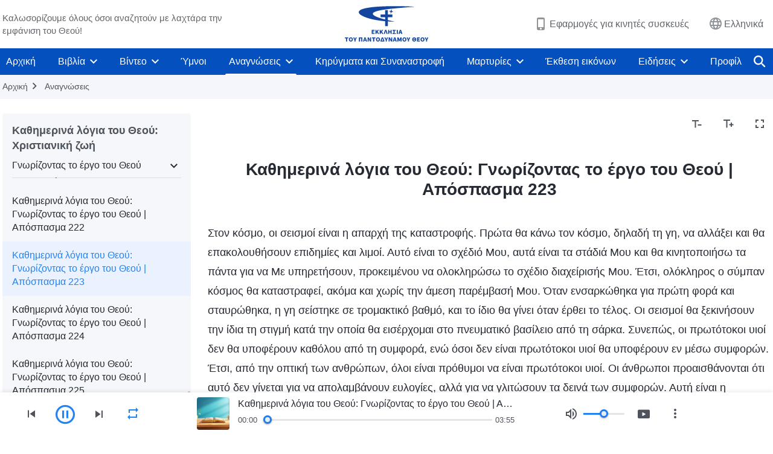

--- FILE ---
content_type: text/html; charset=UTF-8
request_url: https://el.godfootsteps.org/recital-knowing-God-s-work-223.html
body_size: 23692
content:
<!DOCTYPE html>
<html dir="ltr" lang="el" prefix="og: https://ogp.me/ns#">
<head>
    
    <meta charset="UTF-8">
    <meta name="viewport" content="width=device-width, initial-scale=1.0, maximum-scale=1.0, user-scalable=no">
    <meta name="google-site-verification" content="sGSOMgTL7sHohUuvDuPlG4km8BtfIOutJbxjCT2A6Vw"/>
    <link rel="profile" href="https://gmpg.org/xfn/11">
        <link rel="alternate" href="https://www.godfootsteps.org" hreflang="zh-tw" title="全能神教會"/>
        <link rel="alternate" href="https://www.hidden-advent.org" hreflang="zh-cn" title="全能神教会"/>
        <link rel="alternate" href="https://ar.godfootsteps.org" hreflang="ar" title="كنيسة الله القدير"/>
        <link rel="alternate" href="https://bg.godfootsteps.org" hreflang="bg" title="Църквата на Всемогъщия Бог"/>
        <link rel="alternate" href="https://bn.godfootsteps.org" hreflang="bn" title="সর্বশক্তিমান ঈশ্বরের গির্জা"/>
        <link rel="alternate" href="https://de.godfootsteps.org" hreflang="de" title="Die Kirche des Allmächtigen Gottes"/>
        <link rel="alternate" href="https://el.godfootsteps.org" hreflang="el" title="Εκκλησία του Παντοδύναμου Θεού"/>
        <link rel="alternate" href="https://en.godfootsteps.org" hreflang="en" title="The Church of Almighty God"/>
        <link rel="alternate" href="https://es.godfootsteps.org" hreflang="es" title="Iglesia de Dios Todopoderoso"/>
        <link rel="alternate" href="https://fr.godfootsteps.org" hreflang="fr" title="L'Église de Dieu Tout-Puissant"/>
        <link rel="alternate" href="https://he.godfootsteps.org" hreflang="he" title="כנסיית האל הכול יכול"/>
        <link rel="alternate" href="https://hi.godfootsteps.org" hreflang="hi" title="सर्वशक्तिमान परमेश्वर की कलीसिया"/>
        <link rel="alternate" href="https://hmn.godfootsteps.org" hreflang="hmn" title="Pawg Ntseeg Ntawm Vajtswv Tus Uas Muaj Hwj Chim Loj Kawg Nkaus"/>
        <link rel="alternate" href="https://hr.godfootsteps.org" hreflang="hr" title="Crkva Svemogućeg Boga"/>
        <link rel="alternate" href="https://hu.godfootsteps.org" hreflang="hu" title="Mindenható Isten Egyháza"/>
        <link rel="alternate" href="https://id.godfootsteps.org" hreflang="id" title="Gereja Tuhan Yang Mahakuasa"/>
        <link rel="alternate" href="https://it.godfootsteps.org" hreflang="it" title="La Chiesa di Dio Onnipotente"/>
        <link rel="alternate" href="https://jp.godfootsteps.org" hreflang="ja" title="全能神教会"/>
        <link rel="alternate" href="https://km.godfootsteps.org" hreflang="km" title="ពួកជំនុំនៃព្រះដ៏មានគ្រប់ព្រះចេស្ដា"/>
        <link rel="alternate" href="https://kr.godfootsteps.org" hreflang="kr" title="전능하신 하나님 교회"/>
        <link rel="alternate" href="https://lo.godfootsteps.org" hreflang="lo" title="ຄຣິສຕະຈັກຂອງພຣະເຈົ້າອົງຊົງລິດທານຸພາບສູງສຸດ"/>
        <link rel="alternate" href="https://ml.godfootsteps.org" hreflang="ml" title="സര്‍വശക്തനായ ദൈവത്തിന്റെ സഭ"/>
        <link rel="alternate" href="https://mn.godfootsteps.org" hreflang="mn" title="Төгс Хүчит Бурханы Чуулган"/>
        <link rel="alternate" href="https://my.godfootsteps.org" hreflang="my" title="အနန္တတန်ခိုးရှင် ဘုရားသခင်၏အသင်းတော်"/>
        <link rel="alternate" href="https://ne.godfootsteps.org" hreflang="ne" title="सर्वशक्तिमान्‌ परमेश्‍वरको मण्डली"/>
        <link rel="alternate" href="https://nl.godfootsteps.org" hreflang="nl" title="De Kerk van Almachtige God"/>
        <link rel="alternate" href="https://pa.godfootsteps.org" hreflang="pa" title="ਸਰਬਸ਼ਕਤੀਮਾਨ ਪਰਮੇਸ਼ੁਰ ਦੀ ਕਲੀਸਿਯਾ"/>
        <link rel="alternate" href="https://pl.godfootsteps.org" hreflang="pl" title="Kościół Boga Wszechmogącego"/>
        <link rel="alternate" href="https://pt.godfootsteps.org" hreflang="pt" title="Igreja de Deus Todo-Poderoso"/>
        <link rel="alternate" href="https://ro.godfootsteps.org" hreflang="ro" title="Biserica lui Dumnezeu Atotputernic"/>
        <link rel="alternate" href="https://ru.godfootsteps.org" hreflang="ru" title="Церковь Всемогущего Бога"/>
        <link rel="alternate" href="https://sk.godfootsteps.org" hreflang="sk" title="Cirkev Všemohúceho Boha"/>
        <link rel="alternate" href="https://sr.godfootsteps.org" hreflang="sr" title="Crkva Svemogućeg Boga"/>
        <link rel="alternate" href="https://sv.godfootsteps.org" hreflang="sv" title="Allsmäktige Guds Kyrka"/>
        <link rel="alternate" href="https://sw.godfootsteps.org" hreflang="sw" title="Kanisa la Mwenyezi Mungu"/>
        <link rel="alternate" href="https://ta.godfootsteps.org" hreflang="ta" title="சர்வவல்லமையுள்ள தேவனுடைய திருச்சபை"/>
        <link rel="alternate" href="https://th.godfootsteps.org" hreflang="th" title="คริสตจักรแห่งพระเจ้าผู้ทรงมหิทธิฤทธิ์"/>
        <link rel="alternate" href="https://tl.godfootsteps.org" hreflang="tl" title="Ang Iglesia ng Makapangyarihang Diyos"/>
        <link rel="alternate" href="https://uk.godfootsteps.org" hreflang="uk" title="Церква Всемогутнього Бога"/>
        <link rel="alternate" href="https://ur.godfootsteps.org" hreflang="ur" title="قادر مطلق خدا کی کلیسیا"/>
        <link rel="alternate" href="https://vi.godfootsteps.org" hreflang="vi" title="Hội Thánh Đức Chúa Trời Toàn Năng"/>
        <link rel="alternate" href="https://zu.godfootsteps.org" hreflang="zu" title="IBandla LikaNkulunkulu USomandla"/>
        <meta http-equiv="x-dns-prefetch-control" content="on">
    <link rel="preconnect" href="//i.ytimg.com" crossorigin>
    <link rel="preconnect" href="//www.googletagmanager.com" crossorigin>
    <link rel="preconnect" href="//static.kingdomsalvation.org" crossorigin>
    <link rel="dns-prefetch" href="//i.ytimg.com">
    <link rel="dns-prefetch" href="//www.googletagmanager.com">
    <link rel="dns-prefetch" href="//static.kingdomsalvation.org">
    <link rel="apple-touch-icon" sizes="180x180" href="https://static.kingdomsalvation.org/cdn/images/website-icon/official/apple-touch-icon.png">
    <link rel="icon" type="image/png" sizes="32x32" href="https://static.kingdomsalvation.org/cdn/images/website-icon/official/favicon-32x32.png">
    <link rel="icon" type="image/png" sizes="16x16" href="https://static.kingdomsalvation.org/cdn/images/website-icon/official/favicon-16x16.png">

    
		<!-- All in One SEO 4.6.2 - aioseo.com -->
		<title>Καθημερινά λόγια του Θεού: Γνωρίζοντας το έργο του Θεού | Απόσπασμα 223 | Εκκλησία του Παντοδύναμου Θεού</title>
		<meta name="description" content="Στον κόσμο, οι σεισμοί είναι η απαρχή της καταστροφής. Πρώτα θα κάνω τον κόσμο, δηλαδή τη γη, να αλλάξει και θα επακολουθήσουν επιδημίες και λιμοί. Αυτό είναι το σχέδιό Μου, αυτά είναι τα στάδιά Μου και θα κινητοποιήσω τα πάντα για να Με υπηρετήσουν, προκειμένου να ολοκληρώσω το σχέδιο διαχείρισής Μου. Έτσι, ολόκληρος ο σύμπαν" />
		<meta name="robots" content="max-image-preview:large" />
		<link rel="canonical" href="https://el.godfootsteps.org/recital-knowing-God-s-work-223.html" />
		<meta name="generator" content="All in One SEO (AIOSEO) 4.6.2" />
		<meta property="og:locale" content="el_GR" />
		<meta property="og:site_name" content="Εκκλησία του Παντοδύναμου Θεού" />
		<meta property="og:type" content="article" />
		<meta property="og:title" content="Καθημερινά λόγια του Θεού: Γνωρίζοντας το έργο του Θεού | Απόσπασμα 223 | Εκκλησία του Παντοδύναμου Θεού" />
		<meta property="og:description" content="Στον κόσμο, οι σεισμοί είναι η απαρχή της καταστροφής. Πρώτα θα κάνω τον κόσμο, δηλαδή τη γη, να αλλάξει και θα επακολουθήσουν επιδημίες και λιμοί. Αυτό είναι το σχέδιό Μου, αυτά είναι τα στάδιά Μου και θα κινητοποιήσω τα πάντα για να Με υπηρετήσουν, προκειμένου να ολοκληρώσω το σχέδιο διαχείρισής Μου. Έτσι, ολόκληρος ο σύμπαν" />
		<meta property="og:url" content="https://el.godfootsteps.org/recital-knowing-God-s-work-223.html" />
		<meta property="og:image" content="https://el.godfootsteps.org/wp-content/uploads/2021/08/knowing-God-s-work.jpg?v=260106&amp;v=260106" />
		<meta property="og:image:secure_url" content="https://el.godfootsteps.org/wp-content/uploads/2021/08/knowing-God-s-work.jpg?v=260106&amp;v=260106" />
		<meta property="article:publisher" content="https://www.facebook.com/kingdomsalvationel/" />
		<meta name="twitter:card" content="summary_large_image" />
		<meta name="twitter:site" content="@CAGchurchel" />
		<meta name="twitter:title" content="Καθημερινά λόγια του Θεού: Γνωρίζοντας το έργο του Θεού | Απόσπασμα 223 | Εκκλησία του Παντοδύναμου Θεού" />
		<meta name="twitter:description" content="Στον κόσμο, οι σεισμοί είναι η απαρχή της καταστροφής. Πρώτα θα κάνω τον κόσμο, δηλαδή τη γη, να αλλάξει και θα επακολουθήσουν επιδημίες και λιμοί. Αυτό είναι το σχέδιό Μου, αυτά είναι τα στάδιά Μου και θα κινητοποιήσω τα πάντα για να Με υπηρετήσουν, προκειμένου να ολοκληρώσω το σχέδιο διαχείρισής Μου. Έτσι, ολόκληρος ο σύμπαν" />
		<meta name="twitter:image" content="https://el.godfootsteps.org/wp-content/uploads/2021/08/knowing-God-s-work.jpg?v=260106" />
		<meta name="google" content="nositelinkssearchbox" />
		<script type="application/ld+json" class="aioseo-schema">
			{"@context":"https:\/\/schema.org","@graph":[{"@type":"Article","@id":"https:\/\/el.godfootsteps.org\/recital-knowing-God-s-work-223.html#article","name":"\u039a\u03b1\u03b8\u03b7\u03bc\u03b5\u03c1\u03b9\u03bd\u03ac \u03bb\u03cc\u03b3\u03b9\u03b1 \u03c4\u03bf\u03c5 \u0398\u03b5\u03bf\u03cd: \u0393\u03bd\u03c9\u03c1\u03af\u03b6\u03bf\u03bd\u03c4\u03b1\u03c2 \u03c4\u03bf \u03ad\u03c1\u03b3\u03bf \u03c4\u03bf\u03c5 \u0398\u03b5\u03bf\u03cd | \u0391\u03c0\u03cc\u03c3\u03c0\u03b1\u03c3\u03bc\u03b1 223 | \u0395\u03ba\u03ba\u03bb\u03b7\u03c3\u03af\u03b1 \u03c4\u03bf\u03c5 \u03a0\u03b1\u03bd\u03c4\u03bf\u03b4\u03cd\u03bd\u03b1\u03bc\u03bf\u03c5 \u0398\u03b5\u03bf\u03cd","headline":"\u039a\u03b1\u03b8\u03b7\u03bc\u03b5\u03c1\u03b9\u03bd\u03ac \u03bb\u03cc\u03b3\u03b9\u03b1 \u03c4\u03bf\u03c5 \u0398\u03b5\u03bf\u03cd: \u0393\u03bd\u03c9\u03c1\u03af\u03b6\u03bf\u03bd\u03c4\u03b1\u03c2 \u03c4\u03bf \u03ad\u03c1\u03b3\u03bf \u03c4\u03bf\u03c5 \u0398\u03b5\u03bf\u03cd | \u0391\u03c0\u03cc\u03c3\u03c0\u03b1\u03c3\u03bc\u03b1 223","author":{"@id":"https:\/\/el.godfootsteps.org\/author\/cag-Gospeledit#author"},"publisher":{"@id":"https:\/\/el.godfootsteps.org\/#organization"},"image":{"@type":"ImageObject","url":"https:\/\/el.godfootsteps.org\/wp-content\/uploads\/2018\/12\/LOGO--ZB20181206-EL.svg","@id":"https:\/\/el.godfootsteps.org\/#articleImage"},"datePublished":"2020-10-16T03:50:13+03:00","dateModified":"2021-03-23T13:21:11+02:00","inLanguage":"el-GR","mainEntityOfPage":{"@id":"https:\/\/el.godfootsteps.org\/recital-knowing-God-s-work-223.html#webpage"},"isPartOf":{"@id":"https:\/\/el.godfootsteps.org\/recital-knowing-God-s-work-223.html#webpage"},"articleSection":"\u0393\u03bd\u03c9\u03c1\u03af\u03b6\u03bf\u03bd\u03c4\u03b1\u03c2 \u03c4\u03bf \u03ad\u03c1\u03b3\u03bf \u03c4\u03bf\u03c5 \u0398\u03b5\u03bf\u03cd"},{"@type":"BreadcrumbList","@id":"https:\/\/el.godfootsteps.org\/recital-knowing-God-s-work-223.html#breadcrumblist","itemListElement":[{"@type":"ListItem","@id":"https:\/\/el.godfootsteps.org\/#listItem","position":1,"name":"Home"}]},{"@type":"Organization","@id":"https:\/\/el.godfootsteps.org\/#organization","name":"\u0395\u03ba\u03ba\u03bb\u03b7\u03c3\u03af\u03b1 \u03c4\u03bf\u03c5 \u03a0\u03b1\u03bd\u03c4\u03bf\u03b4\u03cd\u03bd\u03b1\u03bc\u03bf\u03c5 \u0398\u03b5\u03bf\u03cd","url":"https:\/\/el.godfootsteps.org\/","logo":{"@type":"ImageObject","url":"https:\/\/el.godfootsteps.org\/wp-content\/uploads\/2018\/12\/LOGO--ZB20181206-EL.svg","@id":"https:\/\/el.godfootsteps.org\/recital-knowing-God-s-work-223.html\/#organizationLogo"},"image":{"@id":"https:\/\/el.godfootsteps.org\/recital-knowing-God-s-work-223.html\/#organizationLogo"},"sameAs":["https:\/\/www.instagram.com\/kingdomsalvationel\/","https:\/\/www.youtube.com\/c\/"]},{"@type":"Person","@id":"https:\/\/el.godfootsteps.org\/author\/cag-Gospeledit#author","url":"https:\/\/el.godfootsteps.org\/author\/cag-Gospeledit","name":"\u7ad9\u957f","image":{"@type":"ImageObject","@id":"https:\/\/el.godfootsteps.org\/recital-knowing-God-s-work-223.html#authorImage","url":"https:\/\/secure.gravatar.com\/avatar\/b5efb140bf5c758ba525745ded99002b?s=96&d=mm&r=g","width":96,"height":96,"caption":"\u7ad9\u957f"}},{"@type":"WebPage","@id":"https:\/\/el.godfootsteps.org\/recital-knowing-God-s-work-223.html#webpage","url":"https:\/\/el.godfootsteps.org\/recital-knowing-God-s-work-223.html","name":"\u039a\u03b1\u03b8\u03b7\u03bc\u03b5\u03c1\u03b9\u03bd\u03ac \u03bb\u03cc\u03b3\u03b9\u03b1 \u03c4\u03bf\u03c5 \u0398\u03b5\u03bf\u03cd: \u0393\u03bd\u03c9\u03c1\u03af\u03b6\u03bf\u03bd\u03c4\u03b1\u03c2 \u03c4\u03bf \u03ad\u03c1\u03b3\u03bf \u03c4\u03bf\u03c5 \u0398\u03b5\u03bf\u03cd | \u0391\u03c0\u03cc\u03c3\u03c0\u03b1\u03c3\u03bc\u03b1 223 | \u0395\u03ba\u03ba\u03bb\u03b7\u03c3\u03af\u03b1 \u03c4\u03bf\u03c5 \u03a0\u03b1\u03bd\u03c4\u03bf\u03b4\u03cd\u03bd\u03b1\u03bc\u03bf\u03c5 \u0398\u03b5\u03bf\u03cd","description":"\u03a3\u03c4\u03bf\u03bd \u03ba\u03cc\u03c3\u03bc\u03bf, \u03bf\u03b9 \u03c3\u03b5\u03b9\u03c3\u03bc\u03bf\u03af \u03b5\u03af\u03bd\u03b1\u03b9 \u03b7 \u03b1\u03c0\u03b1\u03c1\u03c7\u03ae \u03c4\u03b7\u03c2 \u03ba\u03b1\u03c4\u03b1\u03c3\u03c4\u03c1\u03bf\u03c6\u03ae\u03c2. \u03a0\u03c1\u03ce\u03c4\u03b1 \u03b8\u03b1 \u03ba\u03ac\u03bd\u03c9 \u03c4\u03bf\u03bd \u03ba\u03cc\u03c3\u03bc\u03bf, \u03b4\u03b7\u03bb\u03b1\u03b4\u03ae \u03c4\u03b7 \u03b3\u03b7, \u03bd\u03b1 \u03b1\u03bb\u03bb\u03ac\u03be\u03b5\u03b9 \u03ba\u03b1\u03b9 \u03b8\u03b1 \u03b5\u03c0\u03b1\u03ba\u03bf\u03bb\u03bf\u03c5\u03b8\u03ae\u03c3\u03bf\u03c5\u03bd \u03b5\u03c0\u03b9\u03b4\u03b7\u03bc\u03af\u03b5\u03c2 \u03ba\u03b1\u03b9 \u03bb\u03b9\u03bc\u03bf\u03af. \u0391\u03c5\u03c4\u03cc \u03b5\u03af\u03bd\u03b1\u03b9 \u03c4\u03bf \u03c3\u03c7\u03ad\u03b4\u03b9\u03cc \u039c\u03bf\u03c5, \u03b1\u03c5\u03c4\u03ac \u03b5\u03af\u03bd\u03b1\u03b9 \u03c4\u03b1 \u03c3\u03c4\u03ac\u03b4\u03b9\u03ac \u039c\u03bf\u03c5 \u03ba\u03b1\u03b9 \u03b8\u03b1 \u03ba\u03b9\u03bd\u03b7\u03c4\u03bf\u03c0\u03bf\u03b9\u03ae\u03c3\u03c9 \u03c4\u03b1 \u03c0\u03ac\u03bd\u03c4\u03b1 \u03b3\u03b9\u03b1 \u03bd\u03b1 \u039c\u03b5 \u03c5\u03c0\u03b7\u03c1\u03b5\u03c4\u03ae\u03c3\u03bf\u03c5\u03bd, \u03c0\u03c1\u03bf\u03ba\u03b5\u03b9\u03bc\u03ad\u03bd\u03bf\u03c5 \u03bd\u03b1 \u03bf\u03bb\u03bf\u03ba\u03bb\u03b7\u03c1\u03ce\u03c3\u03c9 \u03c4\u03bf \u03c3\u03c7\u03ad\u03b4\u03b9\u03bf \u03b4\u03b9\u03b1\u03c7\u03b5\u03af\u03c1\u03b9\u03c3\u03ae\u03c2 \u039c\u03bf\u03c5. \u0388\u03c4\u03c3\u03b9, \u03bf\u03bb\u03cc\u03ba\u03bb\u03b7\u03c1\u03bf\u03c2 \u03bf \u03c3\u03cd\u03bc\u03c0\u03b1\u03bd","inLanguage":"el-GR","isPartOf":{"@id":"https:\/\/el.godfootsteps.org\/#website"},"breadcrumb":{"@id":"https:\/\/el.godfootsteps.org\/recital-knowing-God-s-work-223.html#breadcrumblist"},"author":{"@id":"https:\/\/el.godfootsteps.org\/author\/cag-Gospeledit#author"},"creator":{"@id":"https:\/\/el.godfootsteps.org\/author\/cag-Gospeledit#author"},"datePublished":"2020-10-16T03:50:13+03:00","dateModified":"2021-03-23T13:21:11+02:00"},{"@type":"WebSite","@id":"https:\/\/el.godfootsteps.org\/#website","url":"https:\/\/el.godfootsteps.org\/","name":"\u0395\u03ba\u03ba\u03bb\u03b7\u03c3\u03af\u03b1 \u03c4\u03bf\u03c5 \u03a0\u03b1\u03bd\u03c4\u03bf\u03b4\u03cd\u03bd\u03b1\u03bc\u03bf\u03c5 \u0398\u03b5\u03bf\u03cd","inLanguage":"el-GR","publisher":{"@id":"https:\/\/el.godfootsteps.org\/#organization"}}]}
		</script>
		<!-- All in One SEO -->

<style id='jetpack-sharing-buttons-style-inline-css' type='text/css'>
.jetpack-sharing-buttons__services-list{display:flex;flex-direction:row;flex-wrap:wrap;gap:0;list-style-type:none;margin:5px;padding:0}.jetpack-sharing-buttons__services-list.has-small-icon-size{font-size:12px}.jetpack-sharing-buttons__services-list.has-normal-icon-size{font-size:16px}.jetpack-sharing-buttons__services-list.has-large-icon-size{font-size:24px}.jetpack-sharing-buttons__services-list.has-huge-icon-size{font-size:36px}@media print{.jetpack-sharing-buttons__services-list{display:none!important}}ul.jetpack-sharing-buttons__services-list.has-background{padding:1.25em 2.375em}
</style>
<style id='classic-theme-styles-inline-css' type='text/css'>
/*! This file is auto-generated */
.wp-block-button__link{color:#fff;background-color:#32373c;border-radius:9999px;box-shadow:none;text-decoration:none;padding:calc(.667em + 2px) calc(1.333em + 2px);font-size:1.125em}.wp-block-file__button{background:#32373c;color:#fff;text-decoration:none}
</style>
<style id='global-styles-inline-css' type='text/css'>
body{--wp--preset--color--black: #000000;--wp--preset--color--cyan-bluish-gray: #abb8c3;--wp--preset--color--white: #ffffff;--wp--preset--color--pale-pink: #f78da7;--wp--preset--color--vivid-red: #cf2e2e;--wp--preset--color--luminous-vivid-orange: #ff6900;--wp--preset--color--luminous-vivid-amber: #fcb900;--wp--preset--color--light-green-cyan: #7bdcb5;--wp--preset--color--vivid-green-cyan: #00d084;--wp--preset--color--pale-cyan-blue: #8ed1fc;--wp--preset--color--vivid-cyan-blue: #0693e3;--wp--preset--color--vivid-purple: #9b51e0;--wp--preset--gradient--vivid-cyan-blue-to-vivid-purple: linear-gradient(135deg,rgba(6,147,227,1) 0%,rgb(155,81,224) 100%);--wp--preset--gradient--light-green-cyan-to-vivid-green-cyan: linear-gradient(135deg,rgb(122,220,180) 0%,rgb(0,208,130) 100%);--wp--preset--gradient--luminous-vivid-amber-to-luminous-vivid-orange: linear-gradient(135deg,rgba(252,185,0,1) 0%,rgba(255,105,0,1) 100%);--wp--preset--gradient--luminous-vivid-orange-to-vivid-red: linear-gradient(135deg,rgba(255,105,0,1) 0%,rgb(207,46,46) 100%);--wp--preset--gradient--very-light-gray-to-cyan-bluish-gray: linear-gradient(135deg,rgb(238,238,238) 0%,rgb(169,184,195) 100%);--wp--preset--gradient--cool-to-warm-spectrum: linear-gradient(135deg,rgb(74,234,220) 0%,rgb(151,120,209) 20%,rgb(207,42,186) 40%,rgb(238,44,130) 60%,rgb(251,105,98) 80%,rgb(254,248,76) 100%);--wp--preset--gradient--blush-light-purple: linear-gradient(135deg,rgb(255,206,236) 0%,rgb(152,150,240) 100%);--wp--preset--gradient--blush-bordeaux: linear-gradient(135deg,rgb(254,205,165) 0%,rgb(254,45,45) 50%,rgb(107,0,62) 100%);--wp--preset--gradient--luminous-dusk: linear-gradient(135deg,rgb(255,203,112) 0%,rgb(199,81,192) 50%,rgb(65,88,208) 100%);--wp--preset--gradient--pale-ocean: linear-gradient(135deg,rgb(255,245,203) 0%,rgb(182,227,212) 50%,rgb(51,167,181) 100%);--wp--preset--gradient--electric-grass: linear-gradient(135deg,rgb(202,248,128) 0%,rgb(113,206,126) 100%);--wp--preset--gradient--midnight: linear-gradient(135deg,rgb(2,3,129) 0%,rgb(40,116,252) 100%);--wp--preset--font-size--small: 13px;--wp--preset--font-size--medium: 20px;--wp--preset--font-size--large: 36px;--wp--preset--font-size--x-large: 42px;--wp--preset--spacing--20: 0.44rem;--wp--preset--spacing--30: 0.67rem;--wp--preset--spacing--40: 1rem;--wp--preset--spacing--50: 1.5rem;--wp--preset--spacing--60: 2.25rem;--wp--preset--spacing--70: 3.38rem;--wp--preset--spacing--80: 5.06rem;--wp--preset--shadow--natural: 6px 6px 9px rgba(0, 0, 0, 0.2);--wp--preset--shadow--deep: 12px 12px 50px rgba(0, 0, 0, 0.4);--wp--preset--shadow--sharp: 6px 6px 0px rgba(0, 0, 0, 0.2);--wp--preset--shadow--outlined: 6px 6px 0px -3px rgba(255, 255, 255, 1), 6px 6px rgba(0, 0, 0, 1);--wp--preset--shadow--crisp: 6px 6px 0px rgba(0, 0, 0, 1);}:where(.is-layout-flex){gap: 0.5em;}:where(.is-layout-grid){gap: 0.5em;}body .is-layout-flow > .alignleft{float: left;margin-inline-start: 0;margin-inline-end: 2em;}body .is-layout-flow > .alignright{float: right;margin-inline-start: 2em;margin-inline-end: 0;}body .is-layout-flow > .aligncenter{margin-left: auto !important;margin-right: auto !important;}body .is-layout-constrained > .alignleft{float: left;margin-inline-start: 0;margin-inline-end: 2em;}body .is-layout-constrained > .alignright{float: right;margin-inline-start: 2em;margin-inline-end: 0;}body .is-layout-constrained > .aligncenter{margin-left: auto !important;margin-right: auto !important;}body .is-layout-constrained > :where(:not(.alignleft):not(.alignright):not(.alignfull)){max-width: var(--wp--style--global--content-size);margin-left: auto !important;margin-right: auto !important;}body .is-layout-constrained > .alignwide{max-width: var(--wp--style--global--wide-size);}body .is-layout-flex{display: flex;}body .is-layout-flex{flex-wrap: wrap;align-items: center;}body .is-layout-flex > *{margin: 0;}body .is-layout-grid{display: grid;}body .is-layout-grid > *{margin: 0;}:where(.wp-block-columns.is-layout-flex){gap: 2em;}:where(.wp-block-columns.is-layout-grid){gap: 2em;}:where(.wp-block-post-template.is-layout-flex){gap: 1.25em;}:where(.wp-block-post-template.is-layout-grid){gap: 1.25em;}.has-black-color{color: var(--wp--preset--color--black) !important;}.has-cyan-bluish-gray-color{color: var(--wp--preset--color--cyan-bluish-gray) !important;}.has-white-color{color: var(--wp--preset--color--white) !important;}.has-pale-pink-color{color: var(--wp--preset--color--pale-pink) !important;}.has-vivid-red-color{color: var(--wp--preset--color--vivid-red) !important;}.has-luminous-vivid-orange-color{color: var(--wp--preset--color--luminous-vivid-orange) !important;}.has-luminous-vivid-amber-color{color: var(--wp--preset--color--luminous-vivid-amber) !important;}.has-light-green-cyan-color{color: var(--wp--preset--color--light-green-cyan) !important;}.has-vivid-green-cyan-color{color: var(--wp--preset--color--vivid-green-cyan) !important;}.has-pale-cyan-blue-color{color: var(--wp--preset--color--pale-cyan-blue) !important;}.has-vivid-cyan-blue-color{color: var(--wp--preset--color--vivid-cyan-blue) !important;}.has-vivid-purple-color{color: var(--wp--preset--color--vivid-purple) !important;}.has-black-background-color{background-color: var(--wp--preset--color--black) !important;}.has-cyan-bluish-gray-background-color{background-color: var(--wp--preset--color--cyan-bluish-gray) !important;}.has-white-background-color{background-color: var(--wp--preset--color--white) !important;}.has-pale-pink-background-color{background-color: var(--wp--preset--color--pale-pink) !important;}.has-vivid-red-background-color{background-color: var(--wp--preset--color--vivid-red) !important;}.has-luminous-vivid-orange-background-color{background-color: var(--wp--preset--color--luminous-vivid-orange) !important;}.has-luminous-vivid-amber-background-color{background-color: var(--wp--preset--color--luminous-vivid-amber) !important;}.has-light-green-cyan-background-color{background-color: var(--wp--preset--color--light-green-cyan) !important;}.has-vivid-green-cyan-background-color{background-color: var(--wp--preset--color--vivid-green-cyan) !important;}.has-pale-cyan-blue-background-color{background-color: var(--wp--preset--color--pale-cyan-blue) !important;}.has-vivid-cyan-blue-background-color{background-color: var(--wp--preset--color--vivid-cyan-blue) !important;}.has-vivid-purple-background-color{background-color: var(--wp--preset--color--vivid-purple) !important;}.has-black-border-color{border-color: var(--wp--preset--color--black) !important;}.has-cyan-bluish-gray-border-color{border-color: var(--wp--preset--color--cyan-bluish-gray) !important;}.has-white-border-color{border-color: var(--wp--preset--color--white) !important;}.has-pale-pink-border-color{border-color: var(--wp--preset--color--pale-pink) !important;}.has-vivid-red-border-color{border-color: var(--wp--preset--color--vivid-red) !important;}.has-luminous-vivid-orange-border-color{border-color: var(--wp--preset--color--luminous-vivid-orange) !important;}.has-luminous-vivid-amber-border-color{border-color: var(--wp--preset--color--luminous-vivid-amber) !important;}.has-light-green-cyan-border-color{border-color: var(--wp--preset--color--light-green-cyan) !important;}.has-vivid-green-cyan-border-color{border-color: var(--wp--preset--color--vivid-green-cyan) !important;}.has-pale-cyan-blue-border-color{border-color: var(--wp--preset--color--pale-cyan-blue) !important;}.has-vivid-cyan-blue-border-color{border-color: var(--wp--preset--color--vivid-cyan-blue) !important;}.has-vivid-purple-border-color{border-color: var(--wp--preset--color--vivid-purple) !important;}.has-vivid-cyan-blue-to-vivid-purple-gradient-background{background: var(--wp--preset--gradient--vivid-cyan-blue-to-vivid-purple) !important;}.has-light-green-cyan-to-vivid-green-cyan-gradient-background{background: var(--wp--preset--gradient--light-green-cyan-to-vivid-green-cyan) !important;}.has-luminous-vivid-amber-to-luminous-vivid-orange-gradient-background{background: var(--wp--preset--gradient--luminous-vivid-amber-to-luminous-vivid-orange) !important;}.has-luminous-vivid-orange-to-vivid-red-gradient-background{background: var(--wp--preset--gradient--luminous-vivid-orange-to-vivid-red) !important;}.has-very-light-gray-to-cyan-bluish-gray-gradient-background{background: var(--wp--preset--gradient--very-light-gray-to-cyan-bluish-gray) !important;}.has-cool-to-warm-spectrum-gradient-background{background: var(--wp--preset--gradient--cool-to-warm-spectrum) !important;}.has-blush-light-purple-gradient-background{background: var(--wp--preset--gradient--blush-light-purple) !important;}.has-blush-bordeaux-gradient-background{background: var(--wp--preset--gradient--blush-bordeaux) !important;}.has-luminous-dusk-gradient-background{background: var(--wp--preset--gradient--luminous-dusk) !important;}.has-pale-ocean-gradient-background{background: var(--wp--preset--gradient--pale-ocean) !important;}.has-electric-grass-gradient-background{background: var(--wp--preset--gradient--electric-grass) !important;}.has-midnight-gradient-background{background: var(--wp--preset--gradient--midnight) !important;}.has-small-font-size{font-size: var(--wp--preset--font-size--small) !important;}.has-medium-font-size{font-size: var(--wp--preset--font-size--medium) !important;}.has-large-font-size{font-size: var(--wp--preset--font-size--large) !important;}.has-x-large-font-size{font-size: var(--wp--preset--font-size--x-large) !important;}
.wp-block-navigation a:where(:not(.wp-element-button)){color: inherit;}
:where(.wp-block-post-template.is-layout-flex){gap: 1.25em;}:where(.wp-block-post-template.is-layout-grid){gap: 1.25em;}
:where(.wp-block-columns.is-layout-flex){gap: 2em;}:where(.wp-block-columns.is-layout-grid){gap: 2em;}
.wp-block-pullquote{font-size: 1.5em;line-height: 1.6;}
</style>

<!-- <meta name="GmediaGallery" version="1.22.0/1.8.0" license="" /> -->
<script type="application/ld+json">
        [{
            "@context": "http://schema.org",
            "@type": "WebSite",
            "name": "Εκκλησία του Παντοδύναμου Θεού",
            "url": "https://el.godfootsteps.org"
        }]
        </script>
<script>
        window.$g2_config = {
            site_lang:"el_GR",
            site_type:"official",
            is_cn:false,
            is_latin:true,
            is_rtl:false,
            media_url:"https://static.kingdomsalvation.org",
            s_footnotes:"Υποσημειώσεις",
            template_name:"page-recital-player",
            videoPlatform:"YouTube",
            facebook_user_name:"kingdomsalvationel",
            host_name:"https://el.godfootsteps.org",
            comments_platform:"jetpack",
        }
        </script>
  <script type="text/javascript">
    function getBrowserInfo() {
      var Sys = {};
      var ua = navigator.userAgent.toLowerCase();
      var re = /(rv:|msie|edge|firefox|chrome|opera|version).*?([\d.]+)/;
      var m = ua.match(re);
      Sys.browser = m[1].replace(/version/, "'safari");
      Sys.ver = m[2];
      return Sys;
    }

    function versionInfo() {
      document.documentElement.setAttribute('versionOld', 'true');
      document.write('<style type="text/css" id="BrowVer">html[versionOld]{display:none;}</style>');
    }
    var sys = getBrowserInfo();
    switch (sys.browser) {
      case 'chrome':
        parseInt(sys.ver) <= 60 && versionInfo();
        break;
      case 'firefox':
        parseInt(sys.ver) <= 50 && versionInfo();
        break;
      case 'safari':
        parseInt(sys.ver) <= 10 && versionInfo();
        break;
        //  IE
      case 'rv':
      case 'msie':
        parseInt(sys.ver) <= 10 && versionInfo();
        break;
      case 'opera':
        parseInt(sys.ver) <= 10 && versionInfo();
        break;
      default:
        ''
        break;
    }
  </script>
        <link rel="stylesheet" type="text/css" href="https://static.kingdomsalvation.org/cdn/v3/official/framework/css/framework.min.css?v=260106">
        <link rel="stylesheet" type="text/css" href="https://static.kingdomsalvation.org/cdn/v3/common/header/header.min.css?v=260106">
                <link rel="stylesheet" type="text/css" href="https://static.kingdomsalvation.org/cdn/v3/common/footer/footer.min.css?v=260106" media="print" onload="this.media='all'">
                <link rel="stylesheet" href="https://static.kingdomsalvation.org/cdn/v3/common/call-action-guild/call-action-guild.min.css?v=260106" media="print" onload="this.media='all'">
<link rel="stylesheet" type="text/css" href="https://static.kingdomsalvation.org/cdn/v3/common/page-recital-player/page-recital-player.min.css?v=260106">
<script type="text/javascript">
/* <![CDATA[ */
var gospelAjax = {"ajaxurl":"https:\/\/el.godfootsteps.org\/wp-admin\/admin-ajax.php","security":"6bfb7e29c0"};
/* ]]> */
</script>
    <style>@font-face{font-family:icomoon;src:url('https://static.kingdomsalvation.org/cdn/v3/sources/fonts/official/fonts/icomoon.woff?v=260106') format('woff');font-weight: normal;font-style:normal;font-display:swap}[class*=" icon-"],[class^=icon-]{font-family:icomoon!important;speak:never;font-style:normal;font-weight:400;font-variant:normal;text-transform:none;line-height:1;-webkit-font-smoothing:antialiased;-moz-osx-font-smoothing:grayscale}.icon-videos-list:before{content:"\e945";color:#fff;}.icon-content-copy:before{content:"\e942";color:#666}.icon-widgets:before{content:"\e943";color:#666}.icon-filter-list:before{content:"\e944"}.icon-youtube .path1:before{content:"\e940";color:#fff}.icon-youtube .path2:before{content:"\e941";margin-left:-1.421875em;color:#000}.icon-chatonline .path1:before{content:"\e93d";color:#8ad686}.icon-chatonline .path2:before{content:"\e93e";margin-left:-1.23046875em;color:#fff}.icon-chatonline .path3:before{content:"\e93f";margin-left:-1.23046875em;color:#4db748}.icon-chat-icon .path1:before{content:"\e903";color:none;opacity:.85}.icon-chat-icon .path2:before{content:"\e904";margin-left:-1em;color:#000;opacity:.85}.icon-chat-icon .path3:before{content:"\e93b";margin-left:-1em;color:#fff;opacity:.85}.icon-close:before{content:"\e922"}.icon-cached:before{content:"\e93c"}.icon-lrc:before{content:"\e902"}.icon-send:before{content:"\e901"}.icon-volume-off:before{content:"\e93a"}.icon-play-arrow-filled:before{content:"\e900"}.icon-repeat-one:before{content:"\e938"}.icon-copy-link:before{content:"\e905"}.icon-communication-list:before{content:"\e906"}.icon-font-setting:before{content:"\e907"}.icon-font-add:before{content:"\e908"}.icon-font-cut:before{content:"\e909"}.icon-shuffle:before{content:"\e90a"}.icon-repeat:before{content:"\e90b"}.icon-share:before{content:"\e90c"}.icon-list-download:before{content:"\e90d"}.icon-text-rotate-vertical:before{content:"\e90e"}.icon-movie:before{content:"\e90f"}.icon-line-movie:before{content:"\e910"}.icon-forum:before{content:"\e911"}.icon-audio:before{content:"\e912"}.icon-books:before{content:"\e913"}.icon-search:before{content:"\e914"}.icon-headset:before{content:"\e915"}.icon-volume-mute:before{content:"\e916"}.icon-expand-more:before{content:"\e917"}.icon-expand-less:before{content:"\e918"}.icon-fullscreen-exit:before{content:"\e919"}.icon-fullscreen:before{content:"\e91a"}.icon-videocam:before{content:"\e91b"}.icon-play-arrow-outline:before{content:"\e91c"}.icon-cloud-download:before{content:"\e91d"}.icon-tune:before{content:"\e91e"}.icon-palette:before{content:"\e91f"}.icon-more-vert:before{content:"\e920"}.icon-menu:before{content:"\e921"}.icon-cancel:before{content:"\e923"}.icon-arrow-drop-down:before{content:"\e924"}.icon-arrow-back:before{content:"\e925"}.icon-navigate-next:before{content:"\e926"}.icon-navigate-before:before{content:"\e927"}.icon-phone-iphone:before{content:"\e928"}.icon-format-list-bulleted:before{content:"\e929"}.icon-mail-outline:before{content:"\e92a"}.icon-call:before{content:"\e92b"}.icon-playlist-play:before{content:"\e92c"}.icon-volume-up:before{content:"\e92d"}.icon-play-circle-outline:before{content:"\e92e"}.icon-pause-circle-outline:before{content:"\e92f"}.icon-skip-previous:before{content:"\e930"}.icon-skip-next:before{content:"\e931"}.icon-playlist-add:before{content:"\e932"}.icon-high-quality:before{content:"\e933"}.icon-language:before{content:"\e934"}.icon-list:before{content:"\e935"}.icon-history:before{content:"\e936"}.icon-view-list:before{content:"\e937"}.icon-view-module:before{content:"\e939"}</style>
    <style id="customCss"></style>

    <!-- Google Tag Manager -->
    <script>
        (function(w,d,s,l,i){
            w[l]=w[l]||[];
            w[l].push({'gtm.start':new Date().getTime(),event:'gtm.js'});
            var f=d.getElementsByTagName(s)[0],j=d.createElement(s),dl=l != 'dataLayer'?'&l='+l:'';
            j.async=true;j.src='https://www.googletagmanager.com/gtm.js?id='+i+dl;
            f.parentNode.insertBefore(j, f);
        })
        (window, document, 'script', 'dataLayer', 'GTM-P5C3B3B');
    </script>
    <!-- End Google Tag Manager -->
</head>
<body class="latin post-template-default single single-post postid-32158 single-format-standard" site_type="official" template_name="page-recital-player">
<!-- Google Tag Manager (noscript) -->
<noscript>
    <iframe src="https://www.googletagmanager.com/ns.html?id=GTM-P5C3B3B" height="0" width="0" style="display:none;visibility:hidden"></iframe>
</noscript>
<!-- End Google Tag Manager (noscript) -->
<div class="head-commercial-wrap d-xl-none" data-showType="image_gif" data-fixed="true" data-loop="yes" widgetId="commercial_whole_device_top">
    <a class="recom-item messenger-payload"  href="https://m.me/el.godfootsteps?ref=website" data-android="" data-ios=""
        data-tab-img="https://el.godfootsteps.org/wp-content/uploads/2021/05/ads-kingdom-el-TAB-ZB20210418-EL-1536X190.gif" data-mb-img="https://el.godfootsteps.org/wp-content/uploads/2021/05/ads-kingdom-el-MB-ZB20210418-EL-750X150.gif" data-adname="στη βασιλεία των ουρανών και να κερδίσετε αιώνια ζωή"
        data-title="στη βασιλεία των ουρανών και να κερδίσετε αιώνια ζωή" tabIndex="0" linkType="page_link" target="_blank" data-ref="TOP-AD"></a>
</div><header id="header">
    <div class="container head">
        <p class="d-none d-xl-block">Καλωσορίζουμε όλους όσοι αναζητούν με λαχτάρα την εμφάνιση του Θεού!</p>
        <button id="sidenav-btn" data-target="mobile-slide-out" class="d-xl-none btn btn-icon"><i class="icon-menu"></i>
        </button>
        <a href="https://el.godfootsteps.org" class="logo" title="Εκκλησία του Παντοδύναμου Θεού">
            <img src="https://el.godfootsteps.org/wp-content/uploads/2023/09/el-logo.svg" alt="Εκκλησία του Παντοδύναμου Θεού" title="Εκκλησία του Παντοδύναμου Θεού">
            <h1>Εκκλησία του Παντοδύναμου Θεού</h1>
        </a>
        <div class="head-right">
            <a href="javascript:;" id="apps-trigger-btn" class="mobile-app">
                <i class="icon-phone-iphone"></i>Εφαρμογές για κινητές συσκευές</a>
            <button class="language"><i class="icon-language"></i>Ελληνικά</button>
            <button class="mb-search-show-btn d-xl-none btn btn-icon"><i class="icon-search"></i></button>
        </div>
    </div>
    <nav id="navbar" class="d-none d-xl-block">
        <div class="container nav-box-navigation">
			<ul id="nav-menu" class="menu"><li class="menu-item menu-item-type-post_type"><a href="https://el.godfootsteps.org/">Αρχική</a></li>
<li class="menu-item menu-item-type-post_type menu-item-has-children"><a href="https://el.godfootsteps.org/books.html">Βιβλία</a><button class="btn icon-expand-more"></button>
<ul class="sub-menu">
	<li class="menu-item"><a href="https://el.godfootsteps.org/books/utterances-of-Christ.html">Ομιλίες του Χριστού των εσχάτων ημερών</a></li>
	<li class="menu-item"><a href="https://el.godfootsteps.org/books/gospel-books.html">Ευαγγελικά βιβλία</a></li>
	<li class="menu-item"><a href="https://el.godfootsteps.org/books/books-on-life-entry.html">Βιβλία για την είσοδο στη ζωή</a></li>
	<li class="menu-item"><a href="https://el.godfootsteps.org/books/testimonies.html">Βιωματικές μαρτυρίες</a></li>
</ul>
</li>
<li class="menu-item menu-item-type-post_type menu-item-has-children"><a href="https://el.godfootsteps.org/videos.html">Βίντεο</a><button class="btn icon-expand-more"></button>
<ul class="sub-menu">
	<li class="menu-item menu-item-has-children"><a href="#">Αναγνώσεις των λόγων του Παντοδύναμου Θεού</a><button class="btn icon-expand-more"></button>
	<ul class="sub-menu">
		<li class="menu-item"><a href="https://el.godfootsteps.org/video-category/Almighty-God-word.html">Αναγνώσεις από το βιβλίο "Ο Λόγος", τόμ. 1: "Η εμφάνιση και το έργο του Θεού"</a></li>
		<li class="menu-item"><a href="/video-category/the-way-to-know-God.html">Αναγνώσεις από το βιβλίο "Ο Λόγος", τόμ. 2: "Σχετικά με το να γνωρίζει κανείς τον Θεό"</a></li>
		<li class="menu-item"><a href="/video-category/records-of-talks-of-Christ-of-the-last-days.html">Αναγνώσεις από το βιβλίο "Ο Λόγος", τόμ. 3: "Οι συνομιλίες του Χριστού των Εσχάτων Ημερών"</a></li>
		<li class="menu-item"><a href="https://el.godfootsteps.org/video-category/video-exposing-antichrists.html">Αναγνώσεις από το βιβλίο "Ο Λόγος", τόμ. 4: "Εκθέτοντας τους αντίχριστους"</a></li>
		<li class="menu-item"><a href="https://el.godfootsteps.org/video-category/video-responsibilities-of-leaders-and-workers.html">Αναγνώσεις από το βιβλίο "Ο Λόγος", τόμ. 5: "Οι ευθύνες των επικεφαλής και των εργατών"</a></li>
		<li class="menu-item"><a href="/video-category/video-on-the-pursuit-of-the-truth.html">Αναγνώσεις από το βιβλίο "Ο Λόγος", τόμ. 6: "Σχετικά με την επιδίωξη της αλήθειας"</a></li>
	</ul>
</li>
	<li class="menu-item"><a href="https://el.godfootsteps.org/video-category/daily-words-of-God.html">Αναγνώσεις από το βιβλίο «Καθημερινά λόγια του Θεού»</a></li>
	<li class="menu-item"><a href="https://el.godfootsteps.org/video-category/gospel-movies-series.html">Ευαγγελικές ταινίες</a></li>
	<li class="menu-item"><a href="https://el.godfootsteps.org/video-category/religious-persecution-movie-series.html">Ταινίες θρησκευτικών διωγμών</a></li>
	<li class="menu-item"><a href="https://el.godfootsteps.org/video-category/church-life-movies-series.html">Μαρτυρίες για την εκκλησιαστική ζωή</a></li>
	<li class="menu-item"><a href="https://el.godfootsteps.org/video-category/church-life-movies.html">Ταινίες με μαρτυρίες εμπειριών ζωής</a></li>
	<li class="menu-item"><a href="/video-category/sermons-seeking-true-faith.html">Σειρά κηρυγμάτων: Αναζητώντας την αληθινή πίστη</a></li>
	<li class="menu-item"><a href="https://el.godfootsteps.org/video-category/mv-series.html">Μουσικά βίντεο</a></li>
	<li class="menu-item"><a href="https://el.godfootsteps.org/video-category/dance-and-song-videos.html">Χορωδιακό και χορευτικό σύνολο</a></li>
	<li class="menu-item"><a href="https://el.godfootsteps.org/video-category/choir-series.html">Σειρά χορωδιακών βίντεο</a></li>
	<li class="menu-item"><a href="https://el.godfootsteps.org/video-category/the-life-of-the-church-artistic-series.html">Εκκλησιαστική ζωή — Βαριετέ</a></li>
	<li class="menu-item"><a href="https://el.godfootsteps.org/video-category/hymn-videos.html">Βίντεο ύμνων</a></li>
	<li class="menu-item"><a href="/video-category/disclosure-of-the-true-facts-series.html">Αποκαλύπτοντας την αλήθεια</a></li>
	<li class="menu-item"><a href="/video-category/featured-movie-selections.html">Προτεινόμενα αποσπάσματα ταινιών</a></li>
	<li class="menu-item"><a href="https://el.godfootsteps.org/video-category/video-page-collection.html">Στιγμιότυπα κινηματογραφικών έργων</a></li>
</ul>
</li>
<li class="menu-item menu-item-type-post_type"><a href="https://el.godfootsteps.org/hymns.html">Ύμνοι</a></li>
<li class="menu-item menu-item-type-post_type menu-item-has-children"><a href="https://el.godfootsteps.org/recital.html">Αναγνώσεις</a><button class="btn icon-expand-more"></button>
<ul class="sub-menu">
	<li class="menu-item"><a href="https://el.godfootsteps.org/readings-knowing-God.html">Καθημερινά λόγια του Θεού: Γνωρίζοντας τον Θεό</a></li>
	<li class="menu-item menu-item-has-children"><a href="https://el.godfootsteps.org/readings-a-christian-life.html">Καθημερινά λόγια του Θεού: Χριστιανική ζωή</a><button class="btn icon-expand-more"></button>
	<ul class="sub-menu">
		<li class="menu-item"><a href="https://el.godfootsteps.org/the-three-stages-of-work.html">Τα τρία στάδια του έργου</a></li>
		<li class="menu-item"><a href="https://el.godfootsteps.org/God-s-appearance-and-work.html">Η εμφάνιση και το έργο του Θεού</a></li>
		<li class="menu-item"><a href="https://el.godfootsteps.org/judgment-in-the-last-days.html">Η κρίση τις έσχατες ημέρες</a></li>
		<li class="menu-item"><a href="https://el.godfootsteps.org/the-incarnation.html">Η ενσάρκωση</a></li>
		<li class="menu-item"><a href="https://el.godfootsteps.org/knowing-God-s-work.html">Γνωρίζοντας το έργο του Θεού</a></li>
		<li class="menu-item"><a href="https://el.godfootsteps.org/God-s-disposition-and-what-He-has-and-is.html">Η διάθεση του Θεού και αυτό που Εκείνος έχει και είναι</a></li>
		<li class="menu-item"><a href="https://el.godfootsteps.org/mysteries-about-the-bible.html">Μυστήρια σχετικά με τη Βίβλο</a></li>
		<li class="menu-item"><a href="https://el.godfootsteps.org/exposing-religious-notions.html">Εκθέτοντας τις θρησκευτικές αντιλήψεις</a></li>
		<li class="menu-item"><a href="https://el.godfootsteps.org/exposing-mankind-s-corruption.html">Εκθέτοντας τη διαφθορά της ανθρωπότητας</a></li>
		<li class="menu-item"><a href="https://el.godfootsteps.org/entry-into-life.html">Είσοδος στη ζωή</a></li>
		<li class="menu-item"><a href="https://el.godfootsteps.org/destinations-and-outcomes.html">Προορισμοί και εκβάσεις</a></li>
	</ul>
</li>
	<li class="menu-item"><a href="https://el.godfootsteps.org/recital-god-word-selected-passages.html">Ο Λόγος, τόμ. 1: Η εμφάνιση και το έργο του Θεού (Ανθολογία)</a></li>
	<li class="menu-item"><a href="https://el.godfootsteps.org/readings-on-knowing-God-selections.html">Ο Λόγος, τόμ. 2: Σχετικά με το να γνωρίζει κανείς τον Θεό (Πλήρη κεφάλαια)</a></li>
	<li class="menu-item"><a href="https://el.godfootsteps.org/readings-records-of-talks-of-Christ-of-the-last-days.html">Ο Λόγος, τόμ. 3: Οι συνομιλίες του Χριστού των Εσχάτων Ημερών (Πλήρη κεφάλαια)</a></li>
	<li class="menu-item"><a href="https://el.godfootsteps.org/audio-exposing-antichrists.html">Ο Λόγος, τόμ. 4: Εκθέτοντας τους αντίχριστους (Πλήρη κεφάλαια)</a></li>
	<li class="menu-item"><a href="https://el.godfootsteps.org/audio-responsibilities-of-leaders-and-workers.html">Ο Λόγος, τόμ. 5: Οι ευθύνες των επικεφαλής και των εργατών (Πλήρη κεφάλαια)</a></li>
	<li class="menu-item"><a href="/recital-on-the-pursuit-of-the-truth.html">Ο Λόγος, τόμ. 6: Σχετικά με την επιδίωξη της αλήθειας (Πλήρη κεφάλαια)</a></li>
</ul>
</li>
<li class="menu-item"><a href="https://el.godfootsteps.org/preaching.html">Κηρύγματα και Συναναστροφή</a></li>
<li class="menu-item menu-item-type-post_type menu-item-has-children"><a href="https://el.godfootsteps.org/testimonies.html">Μαρτυρίες</a><button class="btn icon-expand-more"></button>
<ul class="sub-menu">
	<li class="menu-item menu-item-has-children"><a href="https://el.godfootsteps.org/testimonies-categories/testimonies-of-life-experiences.html">Μαρτυρίες από εμπειρίες ζωής</a><button class="btn icon-expand-more"></button>
	<ul class="sub-menu">
		<li class="menu-item"><a href="https://el.godfootsteps.org/testimonies-categories/resolving-arrogance-self-righteousness.html">Απαλλαγή από την αλαζονεία και την αυταρέσκεια</a></li>
		<li class="menu-item"><a href="https://el.godfootsteps.org/testimonies-categories/resolving-selfishness-and-baseness.html">Απαλλαγή από τον εγωισμό και την ευτέλεια</a></li>
		<li class="menu-item"><a href="https://el.godfootsteps.org/testimonies-categories/resolving-perfunctoriness.html">Απαλλαγή από την επιπολαιότητα</a></li>
		<li class="menu-item"><a href="https://el.godfootsteps.org/testimonies-categories/resolving-deceit-and-trickery.html">Απαλλαγή από τη δολιότητα και τον δόλο</a></li>
		<li class="menu-item"><a href="https://el.godfootsteps.org/testimonies-categories/resolving-pursuit-of-status.html">Απαλλαγή από την επιδίωξη της θέσης</a></li>
		<li class="menu-item"><a href="https://el.godfootsteps.org/testimonies-categories/resolving-guardedness-and-misunderstanding.html">Απαλλαγή από την επιφυλακτικότητα και τις παρανοήσεις</a></li>
		<li class="menu-item"><a href="https://el.godfootsteps.org/testimonies-categories/resolving-hypocrisy-and-pretense.html">Απαλλαγή από τα ψεύτικα προσωπεία</a></li>
		<li class="menu-item"><a href="https://el.godfootsteps.org/testimonies-categories/resolving-intent-to-gain-blessings.html">Απαλλαγή από τις προθέσεις για ευλογίες</a></li>
		<li class="menu-item"><a href="https://el.godfootsteps.org/testimonies-categories/resolving-traditional-notions.html">Απαλλαγή από τις παραδοσιακές αντιλήψεις</a></li>
		<li class="menu-item"><a href="https://el.godfootsteps.org/testimonies-categories/resolving-people-pleaser-mentality.html">Απαλλαγή από τη συμπεριφορά της ανθρωπαρέσκειας</a></li>
		<li class="menu-item"><a href="https://el.godfootsteps.org/testimonies-categories/other-1.html">Άλλα</a></li>
	</ul>
</li>
	<li class="menu-item"><a href="https://el.godfootsteps.org/testimonies-categories/overcomers.html">Μαρτυρίες διώξεων</a></li>
	<li class="menu-item menu-item-has-children"><a href="https://el.godfootsteps.org/testimonies-categories/testimonies-of-returning-to-God.html">Μαρτυρίες επιστροφής στον Θεό</a><button class="btn icon-expand-more"></button>
	<ul class="sub-menu">
		<li class="menu-item"><a href="https://el.godfootsteps.org/testimonies-categories/welcoming-the-lords-return.html">Υποδοχή της επιστροφής του Κυρίου</a></li>
		<li class="menu-item"><a href="https://el.godfootsteps.org/testimonies-categories/spiritual-battles.html">Πνευματικός πόλεμος</a></li>
	</ul>
</li>
	<li class="menu-item"><a href="/testimonies-categories/sermon-articles.html">Άρθρα κηρυγμάτων</a></li>
	<li class="menu-item"><a href="/testimonies-categories/faith-guide.html">Ένας οδηγός για την πίστη</a></li>
	<li class="menu-item menu-item-has-children"><a href="https://el.godfootsteps.org/testimonies-categories/faith-and-life.html">Πίστη και ζωή</a><button class="btn icon-expand-more"></button>
	<ul class="sub-menu">
		<li class="menu-item"><a href="https://el.godfootsteps.org/testimonies-categories/marriage-and-family.html">Οικογένεια</a></li>
		<li class="menu-item"><a href="https://el.godfootsteps.org/testimonies-categories/relating-to-parents.html">Πώς να αντιμετωπίζει κανείς τους γονείς του</a></li>
		<li class="menu-item"><a href="https://el.godfootsteps.org/testimonies-categories/workplace-and-career.html">Χώρος εργασίας</a></li>
		<li class="menu-item"><a href="https://el.godfootsteps.org/testimonies-categories/other-2.html">Άλλα</a></li>
	</ul>
</li>
</ul>
</li>
<li class="menu-item"><a href="https://el.godfootsteps.org/special-topic/picture-exhibition/">Έκθεση εικόνων</a></li>
<li class="menu-item menu-item-type-post_type menu-item-has-children"><a href="https://el.godfootsteps.org/news.html">Ειδήσεις</a><button class="btn icon-expand-more"></button>
<ul class="sub-menu">
	<li class="menu-item"><a href="https://el.godfootsteps.org/news-categories/church-news.html">Εκκλησιαστικά νέα</a></li>
	<li class="menu-item"><a href="https://el.godfootsteps.org/news-categories/special-focus.html">Στο επίκεντρο</a></li>
	<li class="menu-item"><a href="https://el.godfootsteps.org/news-categories/interviews-comments.html">Συνεντεύξεις και σχόλια</a></li>
</ul>
</li>
<li class="menu-item menu-item-type-post_type"><a href="https://el.godfootsteps.org/about-us.html">Προφίλ</a></li>
</ul>            <button class="nav-search-btn"><i class="icon-search"></i><i class="icon-close"></i></button>
        </div>
        <section class="pc-search-wrapper">
            <form action="https://el.godfootsteps.org" method="get">
                <div class="search-box">
                    <meta content="https://el.godfootsteps.org/?s={s}">
                    <div class="search-input">
                        <i class="icon-search"></i>
                        <input type="search" class="sinput form-control" autocomplete="off" placeholder="Αναζήτηση..." name="s">
                        <button class="clear-btn d-none"><i class="icon-close"></i></button>
                        <button class="category-btn"><span>Φίλτρο</span><i class="icon-expand-more d-none d-md-block"></i><i class="icon-filter-list d-md-none"></i></button>
                    </div>
                    <button type="submit" class="search-btn btn">Αναζήτηση</button>
                </div>
            </form>
        </section>
    </nav>
</header>
<div id="mobile-slide-out" class="sidenav">
    <div class="sidenav-wrapper">
        <div class="sidenav-head">
            <button class="btn btn-icon sidenav-close"><i class="icon-close"></i></button>
        </div>
        <div class="sidenav-content">
            <a href="javascript:;" id="mobile-sidenav-apps">Εφαρμογές για κινητές συσκευές <i class="icon-expand-more"></i></a>
        </div>
    </div>
</div>
<div id="lang-wrapper" class="modal">
    <div class="modal-dialog">
        <div class="modal-box modal-content">
            <button class="focus sidenav-close"><i class="icon-navigate-before"></i>Πίσω            </button>
            <div class="modal-header"><p>Γλώσσα</p>
                <button class="btn btn-icon modal-header-close"><i class="icon-close"></i></button>
            </div>
            <div class="modal-body-content">
                <div class="lang-content d-flex">
											                        <a  href="https://www.godfootsteps.org" title="全能神教會" data-content="繁體中文">全能神教會</a>
											                        <a  href="https://www.hidden-advent.org" title="全能神教会" data-content="简体中文">全能神教会</a>
											                        <a  href="https://ar.godfootsteps.org" title="كنيسة الله القدير" data-content="العربية">كنيسة الله القدير</a>
											                        <a  href="https://bg.godfootsteps.org" title="Църквата на Всемогъщия Бог" data-content="Български">Църквата на Всемогъщия Бог</a>
											                        <a  href="https://bn.godfootsteps.org" title="সর্বশক্তিমান ঈশ্বরের গির্জা" data-content="বাংলা">সর্বশক্তিমান ঈশ্বরের গির্জা</a>
											                        <a  href="https://de.godfootsteps.org" title="Die Kirche des Allmächtigen Gottes" data-content="Deutsch">Die Kirche des Allmächtigen Gottes</a>
											                        <a class="active" href="https://el.godfootsteps.org" title="Εκκλησία του Παντοδύναμου Θεού" data-content="Ελληνικά">Εκκλησία του Παντοδύναμου Θεού</a>
											                        <a  href="https://en.godfootsteps.org" title="The Church of Almighty God" data-content="English">The Church of Almighty God</a>
											                        <a  href="https://es.godfootsteps.org" title="Iglesia de Dios Todopoderoso" data-content="Español">Iglesia de Dios Todopoderoso</a>
											                        <a  href="https://fr.godfootsteps.org" title="L'Église de Dieu Tout-Puissant" data-content="Français">L'Église de Dieu Tout-Puissant</a>
											                        <a  href="https://he.godfootsteps.org" title="כנסיית האל הכול יכול" data-content="עברית">כנסיית האל הכול יכול</a>
											                        <a  href="https://hi.godfootsteps.org" title="सर्वशक्तिमान परमेश्वर की कलीसिया" data-content="हिन्दी">सर्वशक्तिमान परमेश्वर की कलीसिया</a>
											                        <a  href="https://hmn.godfootsteps.org" title="Pawg Ntseeg Ntawm Vajtswv Tus Uas Muaj Hwj Chim Loj Kawg Nkaus" data-content="Hmoob">Pawg Ntseeg Ntawm Vajtswv Tus Uas Muaj Hwj Chim Loj Kawg Nkaus</a>
											                        <a  href="https://hr.godfootsteps.org" title="Crkva Svemogućeg Boga" data-content="Hrvatski">Crkva Svemogućeg Boga</a>
											                        <a  href="https://hu.godfootsteps.org" title="Mindenható Isten Egyháza" data-content="Magyar">Mindenható Isten Egyháza</a>
											                        <a  href="https://id.godfootsteps.org" title="Gereja Tuhan Yang Mahakuasa" data-content="Indonesia">Gereja Tuhan Yang Mahakuasa</a>
											                        <a  href="https://it.godfootsteps.org" title="La Chiesa di Dio Onnipotente" data-content="Italiano">La Chiesa di Dio Onnipotente</a>
											                        <a  href="https://jp.godfootsteps.org" title="全能神教会" data-content="日本語">全能神教会</a>
											                        <a  href="https://km.godfootsteps.org" title="ពួកជំនុំនៃព្រះដ៏មានគ្រប់ព្រះចេស្ដា" data-content="ភាសាខ្មែរ">ពួកជំនុំនៃព្រះដ៏មានគ្រប់ព្រះចេស្ដា</a>
											                        <a  href="https://kr.godfootsteps.org" title="전능하신 하나님 교회" data-content="한국어">전능하신 하나님 교회</a>
											                        <a  href="https://lo.godfootsteps.org" title="ຄຣິສຕະຈັກຂອງພຣະເຈົ້າອົງຊົງລິດທານຸພາບສູງສຸດ" data-content="ລາວ">ຄຣິສຕະຈັກຂອງພຣະເຈົ້າອົງຊົງລິດທານຸພາບສູງສຸດ</a>
											                        <a  href="https://ml.godfootsteps.org" title="സര്‍വശക്തനായ ദൈവത്തിന്റെ സഭ" data-content="മലയാളം">സര്‍വശക്തനായ ദൈവത്തിന്റെ സഭ</a>
											                        <a  href="https://mn.godfootsteps.org" title="Төгс Хүчит Бурханы Чуулган" data-content="Монгол">Төгс Хүчит Бурханы Чуулган</a>
											                        <a  href="https://my.godfootsteps.org" title="အနန္တတန်ခိုးရှင် ဘုရားသခင်၏အသင်းတော်" data-content="မြန်မာဘာသာ">အနန္တတန်ခိုးရှင် ဘုရားသခင်၏အသင်းတော်</a>
											                        <a  href="https://ne.godfootsteps.org" title="सर्वशक्तिमान्‌ परमेश्‍वरको मण्डली" data-content="नेपाली">सर्वशक्तिमान्‌ परमेश्‍वरको मण्डली</a>
											                        <a  href="https://nl.godfootsteps.org" title="De Kerk van Almachtige God" data-content="Nederlands">De Kerk van Almachtige God</a>
											                        <a  href="https://pa.godfootsteps.org" title="ਸਰਬਸ਼ਕਤੀਮਾਨ ਪਰਮੇਸ਼ੁਰ ਦੀ ਕਲੀਸਿਯਾ" data-content="ਪੰਜਾਬੀ">ਸਰਬਸ਼ਕਤੀਮਾਨ ਪਰਮੇਸ਼ੁਰ ਦੀ ਕਲੀਸਿਯਾ</a>
											                        <a  href="https://pl.godfootsteps.org" title="Kościół Boga Wszechmogącego" data-content="Polski">Kościół Boga Wszechmogącego</a>
											                        <a  href="https://pt.godfootsteps.org" title="Igreja de Deus Todo-Poderoso" data-content="Português">Igreja de Deus Todo-Poderoso</a>
											                        <a  href="https://ro.godfootsteps.org" title="Biserica lui Dumnezeu Atotputernic" data-content="Română">Biserica lui Dumnezeu Atotputernic</a>
											                        <a  href="https://ru.godfootsteps.org" title="Церковь Всемогущего Бога" data-content="Русский">Церковь Всемогущего Бога</a>
											                        <a  href="https://sk.godfootsteps.org" title="Cirkev Všemohúceho Boha" data-content="Slovenčina">Cirkev Všemohúceho Boha</a>
											                        <a  href="https://sr.godfootsteps.org" title="Crkva Svemogućeg Boga" data-content="Srpski">Crkva Svemogućeg Boga</a>
											                        <a  href="https://sv.godfootsteps.org" title="Allsmäktige Guds Kyrka" data-content="Svenska">Allsmäktige Guds Kyrka</a>
											                        <a  href="https://sw.godfootsteps.org" title="Kanisa la Mwenyezi Mungu" data-content="Kiswahili">Kanisa la Mwenyezi Mungu</a>
											                        <a  href="https://ta.godfootsteps.org" title="சர்வவல்லமையுள்ள தேவனுடைய திருச்சபை" data-content="தமிழ்">சர்வவல்லமையுள்ள தேவனுடைய திருச்சபை</a>
											                        <a  href="https://th.godfootsteps.org" title="คริสตจักรแห่งพระเจ้าผู้ทรงมหิทธิฤทธิ์" data-content="ไทย">คริสตจักรแห่งพระเจ้าผู้ทรงมหิทธิฤทธิ์</a>
											                        <a  href="https://tl.godfootsteps.org" title="Ang Iglesia ng Makapangyarihang Diyos" data-content="Filipino">Ang Iglesia ng Makapangyarihang Diyos</a>
											                        <a  href="https://uk.godfootsteps.org" title="Церква Всемогутнього Бога" data-content="Українська">Церква Всемогутнього Бога</a>
											                        <a  href="https://ur.godfootsteps.org" title="قادر مطلق خدا کی کلیسیا" data-content="اردو">قادر مطلق خدا کی کلیسیا</a>
											                        <a  href="https://vi.godfootsteps.org" title="Hội Thánh Đức Chúa Trời Toàn Năng" data-content="Tiếng Việt">Hội Thánh Đức Chúa Trời Toàn Năng</a>
											                        <a  href="https://zu.godfootsteps.org" title="IBandla LikaNkulunkulu USomandla" data-content="IsiZulu">IBandla LikaNkulunkulu USomandla</a>
					                </div>
            </div>
        </div>
    </div>
</div>

<div class="custom-s-select" style="display:none;">
    <input id="select-cat-type" type="hidden" name="cats" value="all">
    <div class="select-box nano">
        <ul class="s-books-cats nano-content">
			                <li class="cats-item">
                    <input type="checkbox" class="gospel-checkbox" id="tbw-s" data-cat="tbw">
                    <label for="tbw-s">Ομιλίες του Χριστού των εσχάτων ημερών</label>
                    <ul class="cats-options">
						                            <li>
                                <input type="checkbox" class="gospel-checkbox" id="c13-s" data-cat="c13">
                                <label for="c13-s">Ο Λόγος, τόμ. 1: Η εμφάνιση και το έργο του Θεού</label>
                            </li>
						                            <li>
                                <input type="checkbox" class="gospel-checkbox" id="c53-s" data-cat="c53">
                                <label for="c53-s">Ο Λόγος, τόμ. 2: Σχετικά με το να γνωρίζει κανείς τον Θεό</label>
                            </li>
						                            <li>
                                <input type="checkbox" class="gospel-checkbox" id="c390-s" data-cat="c390">
                                <label for="c390-s">Ο Λόγος, τόμ. 3: Οι συνομιλίες του Χριστού των Εσχάτων Ημερών</label>
                            </li>
						                            <li>
                                <input type="checkbox" class="gospel-checkbox" id="c437-s" data-cat="c437">
                                <label for="c437-s">Ο Λόγος, τόμ. 4: Εκθέτοντας τους αντίχριστους</label>
                            </li>
						                            <li>
                                <input type="checkbox" class="gospel-checkbox" id="c459-s" data-cat="c459">
                                <label for="c459-s">Ο Λόγος, τόμ. 5: Οι ευθύνες των επικεφαλής και των εργατών</label>
                            </li>
						                            <li>
                                <input type="checkbox" class="gospel-checkbox" id="c389-s" data-cat="c389">
                                <label for="c389-s">Ο Λόγος, τόμ. 6: Σχετικά με την επιδίωξη της αλήθειας</label>
                            </li>
						                            <li>
                                <input type="checkbox" class="gospel-checkbox" id="c480-s" data-cat="c480">
                                <label for="c480-s">Ο Λόγος, τόμ. 7: Σχετικά με την επιδίωξη της αλήθειας</label>
                            </li>
						                            <li>
                                <input type="checkbox" class="gospel-checkbox" id="c358-s" data-cat="c358">
                                <label for="c358-s">Η Κρίση ξεκινά από τον Οίκο του Θεού</label>
                            </li>
						                            <li>
                                <input type="checkbox" class="gospel-checkbox" id="c248-s" data-cat="c248">
                                <label for="c248-s">Ουσιώδη Λόγια του Παντοδύναμου Θεού, του Χριστού των Εσχάτων Ημερών</label>
                            </li>
						                            <li>
                                <input type="checkbox" class="gospel-checkbox" id="c362-s" data-cat="c362">
                                <label for="c362-s">Καθημερινά λόγια του Θεού</label>
                            </li>
						                    </ul>
                </li>
			                <li class="cats-item">
                    <input type="checkbox" class="gospel-checkbox" id="tbg-s" data-cat="tbg">
                    <label for="tbg-s">Βιβλία ευαγγελίου</label>
                    <ul class="cats-options">
						                            <li>
                                <input type="checkbox" class="gospel-checkbox" id="c440-s" data-cat="c440">
                                <label for="c440-s">Οι αλήθεια-πραγματικότητες στις οποίες πρέπει να εισέλθουν οι πιστοί στον Θεό</label>
                            </li>
						                            <li>
                                <input type="checkbox" class="gospel-checkbox" id="c393-s" data-cat="c393">
                                <label for="c393-s">Οδηγίες για τη διάδοση του ευαγγελίου της βασιλείας</label>
                            </li>
						                            <li>
                                <input type="checkbox" class="gospel-checkbox" id="c41-s" data-cat="c41">
                                <label for="c41-s">Τα πρόβατα του Θεού ακούν τη φωνή του Θεού</label>
                            </li>
						                            <li>
                                <input type="checkbox" class="gospel-checkbox" id="c202-s" data-cat="c202">
                                <label for="c202-s">Άκου τη Φωνή του Θεού Ιδού ο Θεός Εμφανίστηκε</label>
                            </li>
						                            <li>
                                <input type="checkbox" class="gospel-checkbox" id="c211-s" data-cat="c211">
                                <label for="c211-s">Κλασικές Ερωτήσεις και Απαντήσεις για το Ευαγγέλιο της Βασιλείας</label>
                            </li>
						                    </ul>
                </li>
			                <li class="cats-item">
                    <input type="checkbox" class="gospel-checkbox" id="tbt-s" data-cat="tbt">
                    <label for="tbt-s">Βιωματικές μαρτυρίες</label>
                    <ul class="cats-options">
						                            <li>
                                <input type="checkbox" class="gospel-checkbox" id="c129-s" data-cat="c129">
                                <label for="c129-s">Βιωματικές Μαρτυρίες Ενώπιον του Βήματος της Κρίσης του Χριστού (Τόμος Α΄)</label>
                            </li>
						                            <li>
                                <input type="checkbox" class="gospel-checkbox" id="c162-s" data-cat="c162">
                                <label for="c162-s">Πώς Στράφηκα στον Παντοδύναμο Θεό</label>
                            </li>
						                    </ul>
                </li>
			                <li class="cats-item">
                    <input type="checkbox" class="gospel-checkbox" id="tbl-s" data-cat="tbl">
                    <label for="tbl-s">Βιβλία για την είσοδο στη ζωή</label>
                    <ul class="cats-options">
						                            <li>
                                <input type="checkbox" class="gospel-checkbox" id="c87-s" data-cat="c87">
                                <label for="c87-s">Ακολουθήστε τον Αμνό και τραγουδήστε νέα τραγούδια</label>
                            </li>
						                    </ul>
                </li>
			        </ul>
    </div>
    <div class="s-btn-control">
        <button class="select-reset-btn" type="button">Επαναφορά <i class="icon-cached"></i></button>
        <button id="select-search" class="select-search-btn js-search-btn" type="submit">Αναζήτηση <i class="icon-search"></i>
        </button>
    </div>
</div>
<div id="content" class="site-content"><nav class="breadcrumbs">
  <ol class="container">
          <li class="breadcrumb-item active"><a href="https://el.godfootsteps.org">Αρχική</a><i class="icon-navigate-next"></i></li>
          <li class="breadcrumb-item active"><a href="https://el.godfootsteps.org/recital.html">Αναγνώσεις</a><i class="icon-navigate-next"></i></li>
      </ol>
</nav>
<div class="page-preach-player ">
  <div class="container preach-player-after">
    <div class="row page-preach-player-reader">
      <div class="col-12 col-xl-3 sidebar-box">
        <ul class="page-preach-sidebar">
          <li class="page-preach-list-first ">

            <span class="page-preach-list-first-title">Καθημερινά λόγια του Θεού: Χριστιανική ζωή<button class="icon-close"></button></span>
                          <div class="tab-content">
                <span class="title-second"><span class="title">Γνωρίζοντας το έργο του Θεού</span><i class="icon-expand-less"></i></span>
                <div class="tabs-pc-box">
                  <div class="tabs-pc-nano nano">
                    <div class="nano-content">
                      <ul class="tabs-item">
                                                  <li class="" data-cat="the-three-stages-of-work">Τα τρία στάδια του έργου</li>
                                                  <li class="" data-cat="God-s-appearance-and-work">Η εμφάνιση και το έργο του Θεού</li>
                                                  <li class="" data-cat="judgment-in-the-last-days">Η κρίση τις έσχατες ημέρες</li>
                                                  <li class="" data-cat="the-incarnation">Η ενσάρκωση</li>
                                                  <li class="current" data-cat="knowing-God-s-work">Γνωρίζοντας το έργο του Θεού</li>
                                                  <li class="" data-cat="God-s-disposition-and-what-He-has-and-is">Η διάθεση του Θεού και αυτό που Αυτός έχει και είναι</li>
                                                  <li class="" data-cat="mysteries-about-the-bible">Μυστήρια σχετικά με τη Βίβλο</li>
                                                  <li class="" data-cat="exposing-religious-notions">Εκθέτοντας τις θρησκευτικές αντιλήψεις</li>
                                                  <li class="" data-cat="exposing-mankind-s-corruption">Εκθέτοντας τη διαφθορά της ανθρωπότητας</li>
                                                  <li class="" data-cat="entry-into-life">Είσοδος στη ζωή</li>
                                                  <li class="" data-cat="destinations-and-outcomes">Προορισμοί και εκβάσεις</li>
                                              </ul>
                    </div>
                  </div>
                </div>
                <div class="tabs" id="tabs">
                  <ul class="tabs-list">
                                          <li class="" data-cat="the-three-stages-of-work">Τα τρία στάδια του έργου</li>
                                          <li class="" data-cat="God-s-appearance-and-work">Η εμφάνιση και το έργο του Θεού</li>
                                          <li class="" data-cat="judgment-in-the-last-days">Η κρίση τις έσχατες ημέρες</li>
                                          <li class="" data-cat="the-incarnation">Η ενσάρκωση</li>
                                          <li class="active" data-cat="knowing-God-s-work">Γνωρίζοντας το έργο του Θεού</li>
                                          <li class="" data-cat="God-s-disposition-and-what-He-has-and-is">Η διάθεση του Θεού και αυτό που Αυτός έχει και είναι</li>
                                          <li class="" data-cat="mysteries-about-the-bible">Μυστήρια σχετικά με τη Βίβλο</li>
                                          <li class="" data-cat="exposing-religious-notions">Εκθέτοντας τις θρησκευτικές αντιλήψεις</li>
                                          <li class="" data-cat="exposing-mankind-s-corruption">Εκθέτοντας τη διαφθορά της ανθρωπότητας</li>
                                          <li class="" data-cat="entry-into-life">Είσοδος στη ζωή</li>
                                          <li class="" data-cat="destinations-and-outcomes">Προορισμοί και εκβάσεις</li>
                                      </ul>
                </div>

              </div>
                        <div class="page-list-nano nano">
              <div class="nano-content">
                <ul class="page-preach-list-second">
                                      <li class="page-preach-list-second-title item " data-alias="recital-knowing-recital-God-s-work-141" data-cat="knowing-God-s-work" data-gid="25027" data-short-title="Καθημερινά λόγια του Θεού: Γνωρίζοντας το έργο του Θεού | Απόσπασμα 141" data-link="https://el.godfootsteps.org/recital-knowing-recital-God-s-work-141.html">
                      <span class="list-title">Καθημερινά λόγια του Θεού: Γνωρίζοντας το έργο του Θεού | Απόσπασμα 141</span>
                    </li>
                                      <li class="page-preach-list-second-title item " data-alias="recital-knowing-recital-God-s-work-142" data-cat="knowing-God-s-work" data-gid="25035" data-short-title="Καθημερινά λόγια του Θεού: Γνωρίζοντας το έργο του Θεού | Απόσπασμα 142" data-link="https://el.godfootsteps.org/recital-knowing-recital-God-s-work-142.html">
                      <span class="list-title">Καθημερινά λόγια του Θεού: Γνωρίζοντας το έργο του Θεού | Απόσπασμα 142</span>
                    </li>
                                      <li class="page-preach-list-second-title item " data-alias="recital-knowing-recital-God-s-work-143" data-cat="knowing-God-s-work" data-gid="25723" data-short-title="Καθημερινά λόγια του Θεού: Γνωρίζοντας το έργο του Θεού | Απόσπασμα 143" data-link="https://el.godfootsteps.org/recital-knowing-recital-God-s-work-143.html">
                      <span class="list-title">Καθημερινά λόγια του Θεού: Γνωρίζοντας το έργο του Θεού | Απόσπασμα 143</span>
                    </li>
                                      <li class="page-preach-list-second-title item " data-alias="recital-knowing-recital-God-s-work-144" data-cat="knowing-God-s-work" data-gid="26242" data-short-title="Καθημερινά λόγια του Θεού: Γνωρίζοντας το έργο του Θεού | Απόσπασμα 144" data-link="https://el.godfootsteps.org/recital-knowing-recital-God-s-work-144.html">
                      <span class="list-title">Καθημερινά λόγια του Θεού: Γνωρίζοντας το έργο του Θεού | Απόσπασμα 144</span>
                    </li>
                                      <li class="page-preach-list-second-title item " data-alias="recital-knowing-recital-God-s-work-145" data-cat="knowing-God-s-work" data-gid="25034" data-short-title="Καθημερινά λόγια του Θεού: Γνωρίζοντας το έργο του Θεού | Απόσπασμα 145" data-link="https://el.godfootsteps.org/recital-knowing-recital-God-s-work-145.html">
                      <span class="list-title">Καθημερινά λόγια του Θεού: Γνωρίζοντας το έργο του Θεού | Απόσπασμα 145</span>
                    </li>
                                      <li class="page-preach-list-second-title item " data-alias="recital-knowing-recital-God-s-work-146" data-cat="knowing-God-s-work" data-gid="25026" data-short-title="Καθημερινά λόγια του Θεού: Γνωρίζοντας το έργο του Θεού | Απόσπασμα 146" data-link="https://el.godfootsteps.org/recital-knowing-recital-God-s-work-146.html">
                      <span class="list-title">Καθημερινά λόγια του Θεού: Γνωρίζοντας το έργο του Θεού | Απόσπασμα 146</span>
                    </li>
                                      <li class="page-preach-list-second-title item " data-alias="recital-knowing-recital-God-s-work-147" data-cat="knowing-God-s-work" data-gid="25703" data-short-title="Καθημερινά λόγια του Θεού: Γνωρίζοντας το έργο του Θεού | Απόσπασμα 147" data-link="https://el.godfootsteps.org/recital-knowing-recital-God-s-work-147.html">
                      <span class="list-title">Καθημερινά λόγια του Θεού: Γνωρίζοντας το έργο του Θεού | Απόσπασμα 147</span>
                    </li>
                                      <li class="page-preach-list-second-title item " data-alias="recital-knowing-recital-God-s-work-148" data-cat="knowing-God-s-work" data-gid="25613" data-short-title="Καθημερινά λόγια του Θεού: Γνωρίζοντας το έργο του Θεού | Απόσπασμα 148" data-link="https://el.godfootsteps.org/recital-knowing-recital-God-s-work-148.html">
                      <span class="list-title">Καθημερινά λόγια του Θεού: Γνωρίζοντας το έργο του Θεού | Απόσπασμα 148</span>
                    </li>
                                      <li class="page-preach-list-second-title item " data-alias="recital-knowing-recital-God-s-work-149" data-cat="knowing-God-s-work" data-gid="25711" data-short-title="Καθημερινά λόγια του Θεού: Γνωρίζοντας το έργο του Θεού | Απόσπασμα 149" data-link="https://el.godfootsteps.org/recital-knowing-recital-God-s-work-149.html">
                      <span class="list-title">Καθημερινά λόγια του Θεού: Γνωρίζοντας το έργο του Θεού | Απόσπασμα 149</span>
                    </li>
                                      <li class="page-preach-list-second-title item " data-alias="recital-knowing-recital-God-s-work-150" data-cat="knowing-God-s-work" data-gid="25706" data-short-title="Καθημερινά λόγια του Θεού: Γνωρίζοντας το έργο του Θεού | Απόσπασμα 150" data-link="https://el.godfootsteps.org/recital-knowing-recital-God-s-work-150.html">
                      <span class="list-title">Καθημερινά λόγια του Θεού: Γνωρίζοντας το έργο του Θεού | Απόσπασμα 150</span>
                    </li>
                                      <li class="page-preach-list-second-title item " data-alias="recital-knowing-recital-God-s-work-151" data-cat="knowing-God-s-work" data-gid="25708" data-short-title="Καθημερινά λόγια του Θεού: Γνωρίζοντας το έργο του Θεού | Απόσπασμα 151" data-link="https://el.godfootsteps.org/recital-knowing-recital-God-s-work-151.html">
                      <span class="list-title">Καθημερινά λόγια του Θεού: Γνωρίζοντας το έργο του Θεού | Απόσπασμα 151</span>
                    </li>
                                      <li class="page-preach-list-second-title item " data-alias="recital-knowing-recital-God-s-work-152" data-cat="knowing-God-s-work" data-gid="26579" data-short-title="Καθημερινά λόγια του Θεού: Γνωρίζοντας το έργο του Θεού | Απόσπασμα 152" data-link="https://el.godfootsteps.org/recital-knowing-recital-God-s-work-152.html">
                      <span class="list-title">Καθημερινά λόγια του Θεού: Γνωρίζοντας το έργο του Θεού | Απόσπασμα 152</span>
                    </li>
                                      <li class="page-preach-list-second-title item " data-alias="recital-knowing-recital-God-s-work-153" data-cat="knowing-God-s-work" data-gid="26598" data-short-title="Καθημερινά λόγια του Θεού: Γνωρίζοντας το έργο του Θεού | Απόσπασμα 153" data-link="https://el.godfootsteps.org/recital-knowing-recital-God-s-work-153.html">
                      <span class="list-title">Καθημερινά λόγια του Θεού: Γνωρίζοντας το έργο του Θεού | Απόσπασμα 153</span>
                    </li>
                                      <li class="page-preach-list-second-title item " data-alias="recital-knowing-recital-God-s-work-154" data-cat="knowing-God-s-work" data-gid="26580" data-short-title="Καθημερινά λόγια του Θεού: Γνωρίζοντας το έργο του Θεού | Απόσπασμα 154" data-link="https://el.godfootsteps.org/recital-knowing-recital-God-s-work-154.html">
                      <span class="list-title">Καθημερινά λόγια του Θεού: Γνωρίζοντας το έργο του Θεού | Απόσπασμα 154</span>
                    </li>
                                      <li class="page-preach-list-second-title item " data-alias="recital-knowing-God-s-work-155" data-cat="knowing-God-s-work" data-gid="28051" data-short-title="Καθημερινά λόγια του Θεού: Γνωρίζοντας το έργο του Θεού | Απόσπασμα 155" data-link="https://el.godfootsteps.org/recital-knowing-God-s-work-155.html">
                      <span class="list-title">Καθημερινά λόγια του Θεού: Γνωρίζοντας το έργο του Θεού | Απόσπασμα 155</span>
                    </li>
                                      <li class="page-preach-list-second-title item " data-alias="recital-knowing-recital-God-s-work-156" data-cat="knowing-God-s-work" data-gid="26581" data-short-title="Καθημερινά λόγια του Θεού: Γνωρίζοντας το έργο του Θεού | Απόσπασμα 156" data-link="https://el.godfootsteps.org/recital-knowing-recital-God-s-work-156.html">
                      <span class="list-title">Καθημερινά λόγια του Θεού: Γνωρίζοντας το έργο του Θεού | Απόσπασμα 156</span>
                    </li>
                                      <li class="page-preach-list-second-title item " data-alias="recital-knowing-God-s-work-157" data-cat="knowing-God-s-work" data-gid="28053" data-short-title="Καθημερινά λόγια του Θεού: Γνωρίζοντας το έργο του Θεού | Απόσπασμα 157" data-link="https://el.godfootsteps.org/recital-knowing-God-s-work-157.html">
                      <span class="list-title">Καθημερινά λόγια του Θεού: Γνωρίζοντας το έργο του Θεού | Απόσπασμα 157</span>
                    </li>
                                      <li class="page-preach-list-second-title item " data-alias="recital-knowing-God-s-work-158" data-cat="knowing-God-s-work" data-gid="28054" data-short-title="Καθημερινά λόγια του Θεού: Γνωρίζοντας το έργο του Θεού | Απόσπασμα 158" data-link="https://el.godfootsteps.org/recital-knowing-God-s-work-158.html">
                      <span class="list-title">Καθημερινά λόγια του Θεού: Γνωρίζοντας το έργο του Θεού | Απόσπασμα 158</span>
                    </li>
                                      <li class="page-preach-list-second-title item " data-alias="recital-knowing-recital-God-s-work-159" data-cat="knowing-God-s-work" data-gid="26582" data-short-title="Καθημερινά λόγια του Θεού: Γνωρίζοντας το έργο του Θεού | Απόσπασμα 159" data-link="https://el.godfootsteps.org/recital-knowing-recital-God-s-work-159.html">
                      <span class="list-title">Καθημερινά λόγια του Θεού: Γνωρίζοντας το έργο του Θεού | Απόσπασμα 159</span>
                    </li>
                                      <li class="page-preach-list-second-title item " data-alias="recital-knowing-God-s-work-160" data-cat="knowing-God-s-work" data-gid="28056" data-short-title="Καθημερινά λόγια του Θεού: Γνωρίζοντας το έργο του Θεού | Απόσπασμα 160" data-link="https://el.godfootsteps.org/recital-knowing-God-s-work-160.html">
                      <span class="list-title">Καθημερινά λόγια του Θεού: Γνωρίζοντας το έργο του Θεού | Απόσπασμα 160</span>
                    </li>
                                      <li class="page-preach-list-second-title item " data-alias="recital-knowing-God-s-work-161" data-cat="knowing-God-s-work" data-gid="28057" data-short-title="Καθημερινά λόγια του Θεού: Γνωρίζοντας το έργο του Θεού | Απόσπασμα 161" data-link="https://el.godfootsteps.org/recital-knowing-God-s-work-161.html">
                      <span class="list-title">Καθημερινά λόγια του Θεού: Γνωρίζοντας το έργο του Θεού | Απόσπασμα 161</span>
                    </li>
                                      <li class="page-preach-list-second-title item " data-alias="recital-knowing-recital-God-s-work-162" data-cat="knowing-God-s-work" data-gid="26583" data-short-title="Καθημερινά λόγια του Θεού: Γνωρίζοντας το έργο του Θεού | Απόσπασμα 162" data-link="https://el.godfootsteps.org/recital-knowing-recital-God-s-work-162.html">
                      <span class="list-title">Καθημερινά λόγια του Θεού: Γνωρίζοντας το έργο του Θεού | Απόσπασμα 162</span>
                    </li>
                                      <li class="page-preach-list-second-title item " data-alias="recital-knowing-recital-God-s-work-163" data-cat="knowing-God-s-work" data-gid="26584" data-short-title="Καθημερινά λόγια του Θεού: Γνωρίζοντας το έργο του Θεού | Απόσπασμα 163" data-link="https://el.godfootsteps.org/recital-knowing-recital-God-s-work-163.html">
                      <span class="list-title">Καθημερινά λόγια του Θεού: Γνωρίζοντας το έργο του Θεού | Απόσπασμα 163</span>
                    </li>
                                      <li class="page-preach-list-second-title item " data-alias="recital-knowing-recital-God-s-work-164" data-cat="knowing-God-s-work" data-gid="26585" data-short-title="Καθημερινά λόγια του Θεού: Γνωρίζοντας το έργο του Θεού | Απόσπασμα 164" data-link="https://el.godfootsteps.org/recital-knowing-recital-God-s-work-164.html">
                      <span class="list-title">Καθημερινά λόγια του Θεού: Γνωρίζοντας το έργο του Θεού | Απόσπασμα 164</span>
                    </li>
                                      <li class="page-preach-list-second-title item " data-alias="recital-knowing-recital-God-s-work-165" data-cat="knowing-God-s-work" data-gid="26586" data-short-title="Καθημερινά λόγια του Θεού: Γνωρίζοντας το έργο του Θεού | Απόσπασμα 165" data-link="https://el.godfootsteps.org/recital-knowing-recital-God-s-work-165.html">
                      <span class="list-title">Καθημερινά λόγια του Θεού: Γνωρίζοντας το έργο του Θεού | Απόσπασμα 165</span>
                    </li>
                                      <li class="page-preach-list-second-title item " data-alias="recital-knowing-God-s-work-166" data-cat="knowing-God-s-work" data-gid="30307" data-short-title="Καθημερινά λόγια του Θεού: Γνωρίζοντας το έργο του Θεού | Απόσπασμα 166" data-link="https://el.godfootsteps.org/recital-knowing-God-s-work-166.html">
                      <span class="list-title">Καθημερινά λόγια του Θεού: Γνωρίζοντας το έργο του Θεού | Απόσπασμα 166</span>
                    </li>
                                      <li class="page-preach-list-second-title item " data-alias="recital-knowing-God-s-work-167" data-cat="knowing-God-s-work" data-gid="30309" data-short-title="Καθημερινά λόγια του Θεού: Γνωρίζοντας το έργο του Θεού | Απόσπασμα 167" data-link="https://el.godfootsteps.org/recital-knowing-God-s-work-167.html">
                      <span class="list-title">Καθημερινά λόγια του Θεού: Γνωρίζοντας το έργο του Θεού | Απόσπασμα 167</span>
                    </li>
                                      <li class="page-preach-list-second-title item " data-alias="recital-knowing-God-s-work-168" data-cat="knowing-God-s-work" data-gid="30311" data-short-title="Καθημερινά λόγια του Θεού: Γνωρίζοντας το έργο του Θεού | Απόσπασμα 168" data-link="https://el.godfootsteps.org/recital-knowing-God-s-work-168.html">
                      <span class="list-title">Καθημερινά λόγια του Θεού: Γνωρίζοντας το έργο του Θεού | Απόσπασμα 168</span>
                    </li>
                                      <li class="page-preach-list-second-title item " data-alias="recital-knowing-God-s-work-169" data-cat="knowing-God-s-work" data-gid="28062" data-short-title="Καθημερινά λόγια του Θεού: Γνωρίζοντας το έργο του Θεού | Απόσπασμα 169" data-link="https://el.godfootsteps.org/recital-knowing-God-s-work-169.html">
                      <span class="list-title">Καθημερινά λόγια του Θεού: Γνωρίζοντας το έργο του Θεού | Απόσπασμα 169</span>
                    </li>
                                      <li class="page-preach-list-second-title item " data-alias="recital-knowing-God-s-work-170" data-cat="knowing-God-s-work" data-gid="30560" data-short-title="Καθημερινά λόγια του Θεού: Γνωρίζοντας το έργο του Θεού | Απόσπασμα 170" data-link="https://el.godfootsteps.org/recital-knowing-God-s-work-170.html">
                      <span class="list-title">Καθημερινά λόγια του Θεού: Γνωρίζοντας το έργο του Θεού | Απόσπασμα 170</span>
                    </li>
                                      <li class="page-preach-list-second-title item " data-alias="recital-knowing-recital-God-s-work-171" data-cat="knowing-God-s-work" data-gid="26587" data-short-title="Καθημερινά λόγια του Θεού: Γνωρίζοντας το έργο του Θεού | Απόσπασμα 171" data-link="https://el.godfootsteps.org/recital-knowing-recital-God-s-work-171.html">
                      <span class="list-title">Καθημερινά λόγια του Θεού: Γνωρίζοντας το έργο του Θεού | Απόσπασμα 171</span>
                    </li>
                                      <li class="page-preach-list-second-title item " data-alias="recital-knowing-God-s-work-172" data-cat="knowing-God-s-work" data-gid="29682" data-short-title="Καθημερινά λόγια του Θεού: Γνωρίζοντας το έργο του Θεού | Απόσπασμα 172" data-link="https://el.godfootsteps.org/recital-knowing-God-s-work-172.html">
                      <span class="list-title">Καθημερινά λόγια του Θεού: Γνωρίζοντας το έργο του Θεού | Απόσπασμα 172</span>
                    </li>
                                      <li class="page-preach-list-second-title item " data-alias="recital-knowing-God-s-work-173" data-cat="knowing-God-s-work" data-gid="29684" data-short-title="Καθημερινά λόγια του Θεού: Γνωρίζοντας το έργο του Θεού | Απόσπασμα 173" data-link="https://el.godfootsteps.org/recital-knowing-God-s-work-173.html">
                      <span class="list-title">Καθημερινά λόγια του Θεού: Γνωρίζοντας το έργο του Θεού | Απόσπασμα 173</span>
                    </li>
                                      <li class="page-preach-list-second-title item " data-alias="recital-knowing-God-s-work-174" data-cat="knowing-God-s-work" data-gid="28064" data-short-title="Καθημερινά λόγια του Θεού: Γνωρίζοντας το έργο του Θεού | Απόσπασμα 174" data-link="https://el.godfootsteps.org/recital-knowing-God-s-work-174.html">
                      <span class="list-title">Καθημερινά λόγια του Θεού: Γνωρίζοντας το έργο του Θεού | Απόσπασμα 174</span>
                    </li>
                                      <li class="page-preach-list-second-title item " data-alias="recital-knowing-recital-God-s-work-175" data-cat="knowing-God-s-work" data-gid="25949" data-short-title="Καθημερινά λόγια του Θεού: Γνωρίζοντας το έργο του Θεού | Απόσπασμα 175" data-link="https://el.godfootsteps.org/recital-knowing-recital-God-s-work-175.html">
                      <span class="list-title">Καθημερινά λόγια του Θεού: Γνωρίζοντας το έργο του Θεού | Απόσπασμα 175</span>
                    </li>
                                      <li class="page-preach-list-second-title item " data-alias="recital-knowing-God-s-work-176" data-cat="knowing-God-s-work" data-gid="29702" data-short-title="Καθημερινά λόγια του Θεού: Γνωρίζοντας το έργο του Θεού | Απόσπασμα 176" data-link="https://el.godfootsteps.org/recital-knowing-God-s-work-176.html">
                      <span class="list-title">Καθημερινά λόγια του Θεού: Γνωρίζοντας το έργο του Θεού | Απόσπασμα 176</span>
                    </li>
                                      <li class="page-preach-list-second-title item " data-alias="recital-knowing-God-s-work-177" data-cat="knowing-God-s-work" data-gid="32154" data-short-title="Καθημερινά λόγια του Θεού: Γνωρίζοντας το έργο του Θεού | Απόσπασμα 177" data-link="https://el.godfootsteps.org/recital-knowing-God-s-work-177.html">
                      <span class="list-title">Καθημερινά λόγια του Θεού: Γνωρίζοντας το έργο του Θεού | Απόσπασμα 177</span>
                    </li>
                                      <li class="page-preach-list-second-title item " data-alias="recital-knowing-recital-God-s-work-178" data-cat="knowing-God-s-work" data-gid="26593" data-short-title="Καθημερινά λόγια του Θεού: Γνωρίζοντας το έργο του Θεού | Απόσπασμα 178" data-link="https://el.godfootsteps.org/recital-knowing-recital-God-s-work-178.html">
                      <span class="list-title">Καθημερινά λόγια του Θεού: Γνωρίζοντας το έργο του Θεού | Απόσπασμα 178</span>
                    </li>
                                      <li class="page-preach-list-second-title item " data-alias="recital-knowing-recital-God-s-work-179" data-cat="knowing-God-s-work" data-gid="25951" data-short-title="Καθημερινά λόγια του Θεού: Γνωρίζοντας το έργο του Θεού | Απόσπασμα 179" data-link="https://el.godfootsteps.org/recital-knowing-recital-God-s-work-179.html">
                      <span class="list-title">Καθημερινά λόγια του Θεού: Γνωρίζοντας το έργο του Θεού | Απόσπασμα 179</span>
                    </li>
                                      <li class="page-preach-list-second-title item " data-alias="recital-knowing-God-s-work-180" data-cat="knowing-God-s-work" data-gid="29686" data-short-title="Καθημερινά λόγια του Θεού: Γνωρίζοντας το έργο του Θεού | Απόσπασμα 180" data-link="https://el.godfootsteps.org/recital-knowing-God-s-work-180.html">
                      <span class="list-title">Καθημερινά λόγια του Θεού: Γνωρίζοντας το έργο του Θεού | Απόσπασμα 180</span>
                    </li>
                                      <li class="page-preach-list-second-title item " data-alias="recital-knowing-God-s-work-181" data-cat="knowing-God-s-work" data-gid="29688" data-short-title="Καθημερινά λόγια του Θεού: Γνωρίζοντας το έργο του Θεού | Απόσπασμα 181" data-link="https://el.godfootsteps.org/recital-knowing-God-s-work-181.html">
                      <span class="list-title">Καθημερινά λόγια του Θεού: Γνωρίζοντας το έργο του Θεού | Απόσπασμα 181</span>
                    </li>
                                      <li class="page-preach-list-second-title item " data-alias="recital-knowing-recital-God-s-work-182" data-cat="knowing-God-s-work" data-gid="26588" data-short-title="Καθημερινά λόγια του Θεού: Γνωρίζοντας το έργο του Θεού | Απόσπασμα 182" data-link="https://el.godfootsteps.org/recital-knowing-recital-God-s-work-182.html">
                      <span class="list-title">Καθημερινά λόγια του Θεού: Γνωρίζοντας το έργο του Θεού | Απόσπασμα 182</span>
                    </li>
                                      <li class="page-preach-list-second-title item " data-alias="recital-knowing-recital-God-s-work-183" data-cat="knowing-God-s-work" data-gid="25955" data-short-title="Καθημερινά λόγια του Θεού: Γνωρίζοντας το έργο του Θεού | Απόσπασμα 183" data-link="https://el.godfootsteps.org/recital-knowing-recital-God-s-work-183.html">
                      <span class="list-title">Καθημερινά λόγια του Θεού: Γνωρίζοντας το έργο του Θεού | Απόσπασμα 183</span>
                    </li>
                                      <li class="page-preach-list-second-title item " data-alias="recital-knowing-God-s-work-184" data-cat="knowing-God-s-work" data-gid="30031" data-short-title="Καθημερινά λόγια του Θεού: Γνωρίζοντας το έργο του Θεού | Απόσπασμα 184" data-link="https://el.godfootsteps.org/recital-knowing-God-s-work-184.html">
                      <span class="list-title">Καθημερινά λόγια του Θεού: Γνωρίζοντας το έργο του Θεού | Απόσπασμα 184</span>
                    </li>
                                      <li class="page-preach-list-second-title item " data-alias="recital-knowing-God-s-work-185" data-cat="knowing-God-s-work" data-gid="30469" data-short-title="Καθημερινά λόγια του Θεού: Γνωρίζοντας το έργο του Θεού | Απόσπασμα 185" data-link="https://el.godfootsteps.org/recital-knowing-God-s-work-185.html">
                      <span class="list-title">Καθημερινά λόγια του Θεού: Γνωρίζοντας το έργο του Θεού | Απόσπασμα 185</span>
                    </li>
                                      <li class="page-preach-list-second-title item " data-alias="recital-knowing-God-s-work-186" data-cat="knowing-God-s-work" data-gid="30471" data-short-title="Καθημερινά λόγια του Θεού: Γνωρίζοντας το έργο του Θεού | Απόσπασμα 186" data-link="https://el.godfootsteps.org/recital-knowing-God-s-work-186.html">
                      <span class="list-title">Καθημερινά λόγια του Θεού: Γνωρίζοντας το έργο του Θεού | Απόσπασμα 186</span>
                    </li>
                                      <li class="page-preach-list-second-title item " data-alias="recital-knowing-God-s-work-187" data-cat="knowing-God-s-work" data-gid="29690" data-short-title="Καθημερινά λόγια του Θεού: Γνωρίζοντας το έργο του Θεού | Απόσπασμα 187" data-link="https://el.godfootsteps.org/recital-knowing-God-s-work-187.html">
                      <span class="list-title">Καθημερινά λόγια του Θεού: Γνωρίζοντας το έργο του Θεού | Απόσπασμα 187</span>
                    </li>
                                      <li class="page-preach-list-second-title item " data-alias="recital-knowing-recital-God-s-work-188" data-cat="knowing-God-s-work" data-gid="25701" data-short-title="Καθημερινά λόγια του Θεού: Γνωρίζοντας το έργο του Θεού | Απόσπασμα 188" data-link="https://el.godfootsteps.org/recital-knowing-recital-God-s-work-188.html">
                      <span class="list-title">Καθημερινά λόγια του Θεού: Γνωρίζοντας το έργο του Θεού | Απόσπασμα 188</span>
                    </li>
                                      <li class="page-preach-list-second-title item " data-alias="recital-knowing-God-s-work-189" data-cat="knowing-God-s-work" data-gid="28067" data-short-title="Καθημερινά λόγια του Θεού: Γνωρίζοντας το έργο του Θεού | Απόσπασμα 189" data-link="https://el.godfootsteps.org/recital-knowing-God-s-work-189.html">
                      <span class="list-title">Καθημερινά λόγια του Θεού: Γνωρίζοντας το έργο του Θεού | Απόσπασμα 189</span>
                    </li>
                                      <li class="page-preach-list-second-title item " data-alias="recital-knowing-God-s-work-190" data-cat="knowing-God-s-work" data-gid="30473" data-short-title="Καθημερινά λόγια του Θεού: Γνωρίζοντας το έργο του Θεού | Απόσπασμα 190" data-link="https://el.godfootsteps.org/recital-knowing-God-s-work-190.html">
                      <span class="list-title">Καθημερινά λόγια του Θεού: Γνωρίζοντας το έργο του Θεού | Απόσπασμα 190</span>
                    </li>
                                      <li class="page-preach-list-second-title item " data-alias="recital-knowing-God-s-work-191" data-cat="knowing-God-s-work" data-gid="28068" data-short-title="Καθημερινά λόγια του Θεού: Γνωρίζοντας το έργο του Θεού | Απόσπασμα 191" data-link="https://el.godfootsteps.org/recital-knowing-God-s-work-191.html">
                      <span class="list-title">Καθημερινά λόγια του Θεού: Γνωρίζοντας το έργο του Θεού | Απόσπασμα 191</span>
                    </li>
                                      <li class="page-preach-list-second-title item " data-alias="recital-knowing-God-s-work-192" data-cat="knowing-God-s-work" data-gid="28069" data-short-title="Καθημερινά λόγια του Θεού: Γνωρίζοντας το έργο του Θεού | Απόσπασμα 192" data-link="https://el.godfootsteps.org/recital-knowing-God-s-work-192.html">
                      <span class="list-title">Καθημερινά λόγια του Θεού: Γνωρίζοντας το έργο του Θεού | Απόσπασμα 192</span>
                    </li>
                                      <li class="page-preach-list-second-title item " data-alias="recital-knowing-God-s-work-193" data-cat="knowing-God-s-work" data-gid="30475" data-short-title="Καθημερινά λόγια του Θεού: Γνωρίζοντας το έργο του Θεού | Απόσπασμα 193" data-link="https://el.godfootsteps.org/recital-knowing-God-s-work-193.html">
                      <span class="list-title">Καθημερινά λόγια του Θεού: Γνωρίζοντας το έργο του Θεού | Απόσπασμα 193</span>
                    </li>
                                      <li class="page-preach-list-second-title item " data-alias="recital-knowing-God-s-work-194" data-cat="knowing-God-s-work" data-gid="30477" data-short-title="Καθημερινά λόγια του Θεού: Γνωρίζοντας το έργο του Θεού | Απόσπασμα 194" data-link="https://el.godfootsteps.org/recital-knowing-God-s-work-194.html">
                      <span class="list-title">Καθημερινά λόγια του Θεού: Γνωρίζοντας το έργο του Θεού | Απόσπασμα 194</span>
                    </li>
                                      <li class="page-preach-list-second-title item " data-alias="recital-knowing-God-s-work-195" data-cat="knowing-God-s-work" data-gid="30562" data-short-title="Καθημερινά λόγια του Θεού: Γνωρίζοντας το έργο του Θεού | Απόσπασμα 195" data-link="https://el.godfootsteps.org/recital-knowing-God-s-work-195.html">
                      <span class="list-title">Καθημερινά λόγια του Θεού: Γνωρίζοντας το έργο του Θεού | Απόσπασμα 195</span>
                    </li>
                                      <li class="page-preach-list-second-title item " data-alias="recital-knowing-God-s-work-196" data-cat="knowing-God-s-work" data-gid="30313" data-short-title="Καθημερινά λόγια του Θεού: Γνωρίζοντας το έργο του Θεού | Απόσπασμα 196" data-link="https://el.godfootsteps.org/recital-knowing-God-s-work-196.html">
                      <span class="list-title">Καθημερινά λόγια του Θεού: Γνωρίζοντας το έργο του Θεού | Απόσπασμα 196</span>
                    </li>
                                      <li class="page-preach-list-second-title item " data-alias="recital-knowing-God-s-work-197" data-cat="knowing-God-s-work" data-gid="28070" data-short-title="Καθημερινά λόγια του Θεού: Γνωρίζοντας το έργο του Θεού | Απόσπασμα 197" data-link="https://el.godfootsteps.org/recital-knowing-God-s-work-197.html">
                      <span class="list-title">Καθημερινά λόγια του Θεού: Γνωρίζοντας το έργο του Θεού | Απόσπασμα 197</span>
                    </li>
                                      <li class="page-preach-list-second-title item " data-alias="recital-knowing-God-s-work-198" data-cat="knowing-God-s-work" data-gid="30315" data-short-title="Καθημερινά λόγια του Θεού: Γνωρίζοντας το έργο του Θεού | Απόσπασμα 198" data-link="https://el.godfootsteps.org/recital-knowing-God-s-work-198.html">
                      <span class="list-title">Καθημερινά λόγια του Θεού: Γνωρίζοντας το έργο του Θεού | Απόσπασμα 198</span>
                    </li>
                                      <li class="page-preach-list-second-title item " data-alias="recital-knowing-God-s-work-199" data-cat="knowing-God-s-work" data-gid="30317" data-short-title="Καθημερινά λόγια του Θεού: Γνωρίζοντας το έργο του Θεού | Απόσπασμα 199" data-link="https://el.godfootsteps.org/recital-knowing-God-s-work-199.html">
                      <span class="list-title">Καθημερινά λόγια του Θεού: Γνωρίζοντας το έργο του Θεού | Απόσπασμα 199</span>
                    </li>
                                      <li class="page-preach-list-second-title item " data-alias="recital-knowing-God-s-work-200" data-cat="knowing-God-s-work" data-gid="30319" data-short-title="Καθημερινά λόγια του Θεού: Γνωρίζοντας το έργο του Θεού | Απόσπασμα 200" data-link="https://el.godfootsteps.org/recital-knowing-God-s-work-200.html">
                      <span class="list-title">Καθημερινά λόγια του Θεού: Γνωρίζοντας το έργο του Θεού | Απόσπασμα 200</span>
                    </li>
                                      <li class="page-preach-list-second-title item " data-alias="recital-knowing-God-s-work-201" data-cat="knowing-God-s-work" data-gid="30321" data-short-title="Καθημερινά λόγια του Θεού: Γνωρίζοντας το έργο του Θεού | Απόσπασμα 201" data-link="https://el.godfootsteps.org/recital-knowing-God-s-work-201.html">
                      <span class="list-title">Καθημερινά λόγια του Θεού: Γνωρίζοντας το έργο του Θεού | Απόσπασμα 201</span>
                    </li>
                                      <li class="page-preach-list-second-title item " data-alias="recital-knowing-God-s-work-202" data-cat="knowing-God-s-work" data-gid="29763" data-short-title="Καθημερινά λόγια του Θεού: Γνωρίζοντας το έργο του Θεού | Απόσπασμα 202" data-link="https://el.godfootsteps.org/recital-knowing-God-s-work-202.html">
                      <span class="list-title">Καθημερινά λόγια του Θεού: Γνωρίζοντας το έργο του Θεού | Απόσπασμα 202</span>
                    </li>
                                      <li class="page-preach-list-second-title item " data-alias="recital-knowing-God-s-work-203" data-cat="knowing-God-s-work" data-gid="30638" data-short-title="Καθημερινά λόγια του Θεού: Γνωρίζοντας το έργο του Θεού | Απόσπασμα 203" data-link="https://el.godfootsteps.org/recital-knowing-God-s-work-203.html">
                      <span class="list-title">Καθημερινά λόγια του Θεού: Γνωρίζοντας το έργο του Θεού | Απόσπασμα 203</span>
                    </li>
                                      <li class="page-preach-list-second-title item " data-alias="recital-knowing-God-s-work-204" data-cat="knowing-God-s-work" data-gid="28071" data-short-title="Καθημερινά λόγια του Θεού: Γνωρίζοντας το έργο του Θεού | Απόσπασμα 204" data-link="https://el.godfootsteps.org/recital-knowing-God-s-work-204.html">
                      <span class="list-title">Καθημερινά λόγια του Θεού: Γνωρίζοντας το έργο του Θεού | Απόσπασμα 204</span>
                    </li>
                                      <li class="page-preach-list-second-title item " data-alias="recital-knowing-recital-God-s-work-205" data-cat="knowing-God-s-work" data-gid="26597" data-short-title="Καθημερινά λόγια του Θεού: Γνωρίζοντας το έργο του Θεού | Απόσπασμα 205" data-link="https://el.godfootsteps.org/recital-knowing-recital-God-s-work-205.html">
                      <span class="list-title">Καθημερινά λόγια του Θεού: Γνωρίζοντας το έργο του Θεού | Απόσπασμα 205</span>
                    </li>
                                      <li class="page-preach-list-second-title item " data-alias="recital-knowing-recital-God-s-work-206" data-cat="knowing-God-s-work" data-gid="26594" data-short-title="Καθημερινά λόγια του Θεού: Γνωρίζοντας το έργο του Θεού | Απόσπασμα 206" data-link="https://el.godfootsteps.org/recital-knowing-recital-God-s-work-206.html">
                      <span class="list-title">Καθημερινά λόγια του Θεού: Γνωρίζοντας το έργο του Θεού | Απόσπασμα 206</span>
                    </li>
                                      <li class="page-preach-list-second-title item " data-alias="recital-knowing-God-s-work-207" data-cat="knowing-God-s-work" data-gid="26627" data-short-title="Καθημερινά λόγια του Θεού: Γνωρίζοντας το έργο του Θεού | Απόσπασμα 207" data-link="https://el.godfootsteps.org/recital-knowing-God-s-work-207.html">
                      <span class="list-title">Καθημερινά λόγια του Θεού: Γνωρίζοντας το έργο του Θεού | Απόσπασμα 207</span>
                    </li>
                                      <li class="page-preach-list-second-title item " data-alias="recital-knowing-God-s-work-208" data-cat="knowing-God-s-work" data-gid="26595" data-short-title="Καθημερινά λόγια του Θεού: Γνωρίζοντας το έργο του Θεού | Απόσπασμα 208" data-link="https://el.godfootsteps.org/recital-knowing-God-s-work-208.html">
                      <span class="list-title">Καθημερινά λόγια του Θεού: Γνωρίζοντας το έργο του Θεού | Απόσπασμα 208</span>
                    </li>
                                      <li class="page-preach-list-second-title item " data-alias="recital-knowing-recital-God-s-work-209" data-cat="knowing-God-s-work" data-gid="26596" data-short-title="Καθημερινά λόγια του Θεού: Γνωρίζοντας το έργο του Θεού | Απόσπασμα 209" data-link="https://el.godfootsteps.org/recital-knowing-recital-God-s-work-209.html">
                      <span class="list-title">Καθημερινά λόγια του Θεού: Γνωρίζοντας το έργο του Θεού | Απόσπασμα 209</span>
                    </li>
                                      <li class="page-preach-list-second-title item " data-alias="recital-knowing-God-s-work-210" data-cat="knowing-God-s-work" data-gid="30323" data-short-title="Καθημερινά λόγια του Θεού: Γνωρίζοντας το έργο του Θεού | Απόσπασμα 210" data-link="https://el.godfootsteps.org/recital-knowing-God-s-work-210.html">
                      <span class="list-title">Καθημερινά λόγια του Θεού: Γνωρίζοντας το έργο του Θεού | Απόσπασμα 210</span>
                    </li>
                                      <li class="page-preach-list-second-title item " data-alias="recital-knowing-God-s-work-211" data-cat="knowing-God-s-work" data-gid="30325" data-short-title="Καθημερινά λόγια του Θεού: Γνωρίζοντας το έργο του Θεού | Απόσπασμα 211" data-link="https://el.godfootsteps.org/recital-knowing-God-s-work-211.html">
                      <span class="list-title">Καθημερινά λόγια του Θεού: Γνωρίζοντας το έργο του Θεού | Απόσπασμα 211</span>
                    </li>
                                      <li class="page-preach-list-second-title item " data-alias="recital-knowing-God-s-work-212" data-cat="knowing-God-s-work" data-gid="26626" data-short-title="Καθημερινά λόγια του Θεού: Γνωρίζοντας το έργο του Θεού | Απόσπασμα 212" data-link="https://el.godfootsteps.org/recital-knowing-God-s-work-212.html">
                      <span class="list-title">Καθημερινά λόγια του Θεού: Γνωρίζοντας το έργο του Θεού | Απόσπασμα 212</span>
                    </li>
                                      <li class="page-preach-list-second-title item " data-alias="recital-knowing-God-s-work-213" data-cat="knowing-God-s-work" data-gid="26625" data-short-title="Καθημερινά λόγια του Θεού: Γνωρίζοντας το έργο του Θεού | Απόσπασμα 213" data-link="https://el.godfootsteps.org/recital-knowing-God-s-work-213.html">
                      <span class="list-title">Καθημερινά λόγια του Θεού: Γνωρίζοντας το έργο του Θεού | Απόσπασμα 213</span>
                    </li>
                                      <li class="page-preach-list-second-title item " data-alias="recital-knowing-God-s-work-214" data-cat="knowing-God-s-work" data-gid="30327" data-short-title="Καθημερινά λόγια του Θεού: Γνωρίζοντας το έργο του Θεού | Απόσπασμα 214" data-link="https://el.godfootsteps.org/recital-knowing-God-s-work-214.html">
                      <span class="list-title">Καθημερινά λόγια του Θεού: Γνωρίζοντας το έργο του Θεού | Απόσπασμα 214</span>
                    </li>
                                      <li class="page-preach-list-second-title item " data-alias="recital-knowing-God-s-work-215" data-cat="knowing-God-s-work" data-gid="28079" data-short-title="Καθημερινά λόγια του Θεού: Γνωρίζοντας το έργο του Θεού | Απόσπασμα 215" data-link="https://el.godfootsteps.org/recital-knowing-God-s-work-215.html">
                      <span class="list-title">Καθημερινά λόγια του Θεού: Γνωρίζοντας το έργο του Θεού | Απόσπασμα 215</span>
                    </li>
                                      <li class="page-preach-list-second-title item " data-alias="recital-knowing-God-s-work-216" data-cat="knowing-God-s-work" data-gid="30564" data-short-title="Καθημερινά λόγια του Θεού: Γνωρίζοντας το έργο του Θεού | Απόσπασμα 216" data-link="https://el.godfootsteps.org/recital-knowing-God-s-work-216.html">
                      <span class="list-title">Καθημερινά λόγια του Θεού: Γνωρίζοντας το έργο του Θεού | Απόσπασμα 216</span>
                    </li>
                                      <li class="page-preach-list-second-title item " data-alias="recital-knowing-God-s-work-217" data-cat="knowing-God-s-work" data-gid="29585" data-short-title="Καθημερινά λόγια του Θεού: Γνωρίζοντας το έργο του Θεού | Απόσπασμα 217" data-link="https://el.godfootsteps.org/recital-knowing-God-s-work-217.html">
                      <span class="list-title">Καθημερινά λόγια του Θεού: Γνωρίζοντας το έργο του Θεού | Απόσπασμα 217</span>
                    </li>
                                      <li class="page-preach-list-second-title item " data-alias="recital-knowing-God-s-work-218" data-cat="knowing-God-s-work" data-gid="29587" data-short-title="Καθημερινά λόγια του Θεού: Γνωρίζοντας το έργο του Θεού | Απόσπασμα 218" data-link="https://el.godfootsteps.org/recital-knowing-God-s-work-218.html">
                      <span class="list-title">Καθημερινά λόγια του Θεού: Γνωρίζοντας το έργο του Θεού | Απόσπασμα 218</span>
                    </li>
                                      <li class="page-preach-list-second-title item " data-alias="recital-knowing-God-s-work-219" data-cat="knowing-God-s-work" data-gid="29589" data-short-title="Καθημερινά λόγια του Θεού: Γνωρίζοντας το έργο του Θεού | Απόσπασμα 219" data-link="https://el.godfootsteps.org/recital-knowing-God-s-work-219.html">
                      <span class="list-title">Καθημερινά λόγια του Θεού: Γνωρίζοντας το έργο του Θεού | Απόσπασμα 219</span>
                    </li>
                                      <li class="page-preach-list-second-title item " data-alias="recital-knowing-God-s-work-220" data-cat="knowing-God-s-work" data-gid="29591" data-short-title="Καθημερινά λόγια του Θεού: Γνωρίζοντας το έργο του Θεού | Απόσπασμα 220" data-link="https://el.godfootsteps.org/recital-knowing-God-s-work-220.html">
                      <span class="list-title">Καθημερινά λόγια του Θεού: Γνωρίζοντας το έργο του Θεού | Απόσπασμα 220</span>
                    </li>
                                      <li class="page-preach-list-second-title item " data-alias="recital-knowing-God-s-work-221" data-cat="knowing-God-s-work" data-gid="26607" data-short-title="Καθημερινά λόγια του Θεού: Γνωρίζοντας το έργο του Θεού | Απόσπασμα 221" data-link="https://el.godfootsteps.org/recital-knowing-God-s-work-221.html">
                      <span class="list-title">Καθημερινά λόγια του Θεού: Γνωρίζοντας το έργο του Θεού | Απόσπασμα 221</span>
                    </li>
                                      <li class="page-preach-list-second-title item " data-alias="recital-knowing-God-s-work-222" data-cat="knowing-God-s-work" data-gid="38686" data-short-title="Καθημερινά λόγια του Θεού: Γνωρίζοντας το έργο του Θεού | Απόσπασμα 222" data-link="https://el.godfootsteps.org/recital-knowing-God-s-work-222.html">
                      <span class="list-title">Καθημερινά λόγια του Θεού: Γνωρίζοντας το έργο του Θεού | Απόσπασμα 222</span>
                    </li>
                                      <li class="page-preach-list-second-title item page-preach-list-second-title-active" data-alias="recital-knowing-God-s-work-223" data-cat="knowing-God-s-work" data-gid="32158" data-short-title="Καθημερινά λόγια του Θεού: Γνωρίζοντας το έργο του Θεού | Απόσπασμα 223" data-link="https://el.godfootsteps.org/recital-knowing-God-s-work-223.html">
                      <span class="list-title">Καθημερινά λόγια του Θεού: Γνωρίζοντας το έργο του Θεού | Απόσπασμα 223</span>
                    </li>
                                      <li class="page-preach-list-second-title item " data-alias="recital-knowing-God-s-work-224" data-cat="knowing-God-s-work" data-gid="26624" data-short-title="Καθημερινά λόγια του Θεού: Γνωρίζοντας το έργο του Θεού | Απόσπασμα 224" data-link="https://el.godfootsteps.org/recital-knowing-God-s-work-224.html">
                      <span class="list-title">Καθημερινά λόγια του Θεού: Γνωρίζοντας το έργο του Θεού | Απόσπασμα 224</span>
                    </li>
                                      <li class="page-preach-list-second-title item " data-alias="recital-knowing-God-s-work-225" data-cat="knowing-God-s-work" data-gid="28082" data-short-title="Καθημερινά λόγια του Θεού: Γνωρίζοντας το έργο του Θεού | Απόσπασμα 225" data-link="https://el.godfootsteps.org/recital-knowing-God-s-work-225.html">
                      <span class="list-title">Καθημερινά λόγια του Θεού: Γνωρίζοντας το έργο του Θεού | Απόσπασμα 225</span>
                    </li>
                                      <li class="page-preach-list-second-title item " data-alias="recital-knowing-God-s-work-226" data-cat="knowing-God-s-work" data-gid="26622" data-short-title="Καθημερινά λόγια του Θεού: Γνωρίζοντας το έργο του Θεού | Απόσπασμα 226" data-link="https://el.godfootsteps.org/recital-knowing-God-s-work-226.html">
                      <span class="list-title">Καθημερινά λόγια του Θεού: Γνωρίζοντας το έργο του Θεού | Απόσπασμα 226</span>
                    </li>
                                      <li class="page-preach-list-second-title item " data-alias="recital-knowing-God-s-work-227" data-cat="knowing-God-s-work" data-gid="26621" data-short-title="Καθημερινά λόγια του Θεού: Γνωρίζοντας το έργο του Θεού | Απόσπασμα 227" data-link="https://el.godfootsteps.org/recital-knowing-God-s-work-227.html">
                      <span class="list-title">Καθημερινά λόγια του Θεού: Γνωρίζοντας το έργο του Θεού | Απόσπασμα 227</span>
                    </li>
                                      <li class="page-preach-list-second-title item " data-alias="recital-knowing-God-s-work-228" data-cat="knowing-God-s-work" data-gid="26620" data-short-title="Καθημερινά λόγια του Θεού: Γνωρίζοντας το έργο του Θεού | Απόσπασμα 228" data-link="https://el.godfootsteps.org/recital-knowing-God-s-work-228.html">
                      <span class="list-title">Καθημερινά λόγια του Θεού: Γνωρίζοντας το έργο του Θεού | Απόσπασμα 228</span>
                    </li>
                                      <li class="page-preach-list-second-title item " data-alias="recital-knowing-God-s-work-229" data-cat="knowing-God-s-work" data-gid="26600" data-short-title="Καθημερινά λόγια του Θεού: Γνωρίζοντας το έργο του Θεού | Απόσπασμα 229" data-link="https://el.godfootsteps.org/recital-knowing-God-s-work-229.html">
                      <span class="list-title">Καθημερινά λόγια του Θεού: Γνωρίζοντας το έργο του Θεού | Απόσπασμα 229</span>
                    </li>
                                      <li class="page-preach-list-second-title item " data-alias="recital-knowing-God-s-work-230" data-cat="knowing-God-s-work" data-gid="30329" data-short-title="Καθημερινά λόγια του Θεού: Γνωρίζοντας το έργο του Θεού | Απόσπασμα 230" data-link="https://el.godfootsteps.org/recital-knowing-God-s-work-230.html">
                      <span class="list-title">Καθημερινά λόγια του Θεού: Γνωρίζοντας το έργο του Θεού | Απόσπασμα 230</span>
                    </li>
                                      <li class="page-preach-list-second-title item " data-alias="recital-knowing-God-s-work-231" data-cat="knowing-God-s-work" data-gid="26599" data-short-title="Καθημερινά λόγια του Θεού: Γνωρίζοντας το έργο του Θεού | Απόσπασμα 231" data-link="https://el.godfootsteps.org/recital-knowing-God-s-work-231.html">
                      <span class="list-title">Καθημερινά λόγια του Θεού: Γνωρίζοντας το έργο του Θεού | Απόσπασμα 231</span>
                    </li>
                                  </ul>
              </div>
            </div>
          </li>
        </ul>
      </div>

      <div class="col-12 col-xl-9 main-part">
                  <div class="page-preach-info">
            <button class="page-preach-menu">Περιεχόμενα</button>
            <div class="size-button">
              <button class="icon-font-cut" data-text="Μείωση μεγέθους γραμματοσειράς"></button>
              <button class="icon-font-add" data-text="Αύξηση μεγέθους γραμματοσειράς"></button>
              <div class="full-box">
                <button class="icon-fullscreen full" data-text="Πλήρης οθόνη"></button>
                <button class="icon-fullscreen-exit full page-preach-full-hide" data-text="Κλείσιμο πλήρους οθόνης"></button>
              </div>
            </div>
          </div>
          <div class="page-preach-main-post">
            <div class="page-preach-main-par-box" id="txt-cnt">
              <h1 class="page-preach-title">
                Καθημερινά λόγια του Θεού: Γνωρίζοντας το έργο του Θεού | Απόσπασμα 223              </h1>
              <div class="page-preach-main-part">
                <p>Στον κόσμο, οι σεισμοί είναι η απαρχή της καταστροφής. Πρώτα θα κάνω τον κόσμο, δηλαδή τη γη, να αλλάξει και θα επακολουθήσουν επιδημίες και λιμοί. Αυτό είναι το σχέδιό Μου, αυτά είναι τα στάδιά Μου και θα κινητοποιήσω τα πάντα για να Με υπηρετήσουν, προκειμένου να ολοκληρώσω το σχέδιο διαχείρισής Μου. Έτσι, ολόκληρος ο σύμπαν κόσμος θα καταστραφεί, ακόμα και χωρίς την άμεση παρέμβασή Μου. Όταν ενσαρκώθηκα για πρώτη φορά και σταυρώθηκα, η γη σείστηκε σε τρομακτικό βαθμό, και το ίδιο θα γίνει όταν έρθει το τέλος. Οι σεισμοί θα ξεκινήσουν την ίδια τη στιγμή κατά την οποία θα εισέρχομαι στο πνευματικό βασίλειο από τη σάρκα. Συνεπώς, οι πρωτότοκοι υιοί δεν θα υποφέρουν καθόλου από τη συμφορά, ενώ όσοι δεν είναι πρωτότοκοι υιοί θα υποφέρουν εν μέσω συμφορών. Έτσι, από την οπτική των ανθρώπων, όλοι είναι πρόθυμοι να είναι πρωτότοκοι υιοί. Οι άνθρωποι προαισθάνονται ότι αυτό δεν γίνεται για να απολαμβάνουν ευλογίες, αλλά για να γλιτώσουν τα δεινά των συμφορών. Αυτή είναι η σκευωρία του μεγάλου κόκκινου δράκοντα. Εντούτοις, δεν πρόκειται να τον αφήσω ποτέ να ξεφύγει· θα τον κάνω να υποστεί την αυστηρή τιμωρία Μου και, στη συνέχεια, να σηκωθεί και να Μου παράσχει υπηρεσία (αυτό αναφέρεται στη διαδικασία της ολοκλήρωσης των υιών και του λαού Μου), κάνοντάς τον να πέφτει αιωνίως θύμα των δικών του μηχανορραφιών, να δέχεται αιωνίως την κρίση Μου, και να καίγεται αιωνίως από τις φλόγες Μου. Αυτό είναι το πραγματικό νόημα του να Με αινούν οι πάροχοι υπηρεσιών (τουτέστιν, τους χρησιμοποιώ για να αποκαλύψω τη μεγάλη δύναμή Μου). Δεν θα επιτρέψω στον μεγάλο κόκκινο δράκοντα να τρυπώσει στη βασιλεία Μου ούτε θα του δώσω το δικαίωμα να Με αινέσει! (Επειδή δεν είναι άξιος· ποτέ δεν θα είναι άξιος!) Θα τον κάνω μόνο να Μου παρέχει υπηρεσία για όλη την αιωνιότητα. Θα τον αφήσω μόνο να προσπέσει ενώπιόν Μου. (Εκείνοι που καταστρέφονται είναι σε καλύτερη μοίρα από εκείνους που βιώνουν την αιώνια απώλεια· η καταστροφή είναι μόνο μια παροδική μορφή βαριάς τιμωρίας, ενώ οι άνθρωποι που βιώνουν την αιώνια απώλεια θα υφίστανται βαριές τιμωρίες αιωνίως. Γι’ αυτόν τον λόγο, χρησιμοποιώ τη λέξη «προσπέσει». Επειδή αυτοί οι άνθρωποι τρυπώνουν στον οίκο Μου, απολαμβάνουν πολλή από τη χάρη Μου και κατέχουν κάποιες γνώσεις για Μένα, χρησιμοποιώ βαριές τιμωρίες. Όσο γι’ αυτούς που βρίσκονται εκτός του οίκου Μου, μπορεί να ειπωθεί ότι οι αδαείς δεν θα υποφέρουν.) Οι άνθρωποι, σύμφωνα με τις αντιλήψεις τους, νομίζουν ότι εκείνοι που καταστρέφονται είναι σε χειρότερη μοίρα από εκείνους που βιώνουν την αιώνια απώλεια, αλλά αντιθέτως, οι τελευταίοι πρέπει να τιμωρούνται αυστηρά για πάντα, ενώ εκείνοι που καταστρέφονται θα επιστρέψουν στην αιώνια ανυπαρξία.</p>
<p class="from">«Ο Λόγος», τόμ. 1: «Η εμφάνιση και το έργο του Θεού», Ομιλίες του Χριστού στην αρχή, Κεφάλαιο 108</p>              </div>
            </div>
                    <div class="call-action-wrapper">
	        <div class="call-bg lazy" data-bg="https://el.godfootsteps.org/wp-content/uploads/2022/05/prophecy-fulfilled.jpg"></div>
	        <div class="call-content">
		        <div class="guid-text"><p>Οι καταστροφές αποτελούν συχνό φαινόμενο, κι έχουν εμφανιστεί τα σημεία της επιστροφής του Κυρίου. Πώς μπορούμε, λοιπόν, να υποδεχθούμε τον Κύριο; Σας προσκαλούμε εγκάρδια να επικοινωνήσετε μαζί μας για να βρείτε τον τρόπο.</p></div>
		        <div class="call-btn-box">
			        <div class="call-aims">
				        					        						        						        <a class="call-item messenger-payload WhatsApp-light-style js-confirm-privacy" href="https://chat.whatsapp.com/EOu0T5fhbmy1CNBVCWUbiB"
							        data-option={"showType":"modal","fullScreen":true,"storageName":"WhatsApp_White","trigger":true} data-privacy="true" data-ref="CAT" target="_blank">
							        <img class="lazy" data-src="https://static.kingdomsalvation.org/cdn/v3/sources/plateform-icons/WhatsApp.svg" alt=""><span>Επικοινωνήστε μαζί μας μέσω Whatsapp</span></a>
					        						        						        <a class="call-item messenger-payload Messenger-light-style js-confirm-privacy" href="https://m.me/el.godfootsteps?ref=website"
							        data-option={"showType":"modal","fullScreen":true,"storageName":"Messenger_White","trigger":true} data-privacy="true" data-ref="CAT" target="_blank">
							        <img class="lazy" data-src="https://static.kingdomsalvation.org/cdn/v3/sources/plateform-icons/Messenger.png" alt=""><span>Επικοινωνήστε μαζί μας μέσω Messenger</span></a>
					        				        			        </div>
		        </div>
	        </div>
        </div>

        
          </div>
                    <div class="recommon-box">
            

			    <div class="panel-recommon-type2">

			    <header>
			        <h2 class="rec-title">Σχετικό περιεχόμενο</h2>
			    </header>

            <article class="card card-recommon  ">
                <div class="row">
                    <div class="col-6 col-md-4">
                        <a href="https://el.godfootsteps.org/videos/entry-into-life-excerpt-495.html">
                          <picture>
                                <source data-srcset="https://i.ytimg.com/vi_webp/5JWO-30YOTo/mqdefault.webp" type="image/webp" />
                                 <source
                                data-srcset="https://i.ytimg.com/vi/5JWO-30YOTo/mqdefault.jpg"
                                type="image/jpeg"
                            />
                            <img
                                class="lazy"
                                data-src="https://i.ytimg.com/vi/5JWO-30YOTo/mqdefault.jpg"
                                alt="Καθημερινά λόγια του Θεού: Είσοδος στη ζωή | Απόσπασμα 495"
                                width="100%"
                                src="#"
                            />
                            </picture>
                            <span class="attach-duration"><i class="icon-videocam"></i>12:39</span>
                        </a>
                    </div>
                    <div class="col-6 col-md-8">
                        <div class="caption">
                            <a href="https://el.godfootsteps.org/videos/entry-into-life-excerpt-495.html">
                                <h3>Καθημερινά λόγια του Θεού: Είσοδος στη ζωή | Απόσπασμα 495</h3>
                            </a>
                            <p class="desc">Σήμερα, καθώς επιδιώκετε να αγαπήσετε και να γνωρίσετε τον Θεό, από μία άποψη πρέπει να υπομείνετε κακουχίες και ραφινάρισμα και από την...</p>
                        </div>
                    </div>
                </div>
            </article>

            <article class="card card-recommon  ">
                <div class="row">
                    <div class="col-6 col-md-4">
                        <a href="https://el.godfootsteps.org/videos/judgment-in-the-last-days-excerpt-081.html">
                          <picture>
                                <source data-srcset="https://i.ytimg.com/vi_webp/MhezHyyGMTk/mqdefault.webp" type="image/webp" />
                                 <source
                                data-srcset="https://i.ytimg.com/vi/MhezHyyGMTk/mqdefault.jpg"
                                type="image/jpeg"
                            />
                            <img
                                class="lazy"
                                data-src="https://i.ytimg.com/vi/MhezHyyGMTk/mqdefault.jpg"
                                alt="Καθημερινά λόγια του Θεού: Η κρίση τις έσχατες ημέρες | Απόσπασμα 81"
                                width="100%"
                                src="#"
                            />
                            </picture>
                            <span class="attach-duration"><i class="icon-videocam"></i>6:49</span>
                        </a>
                    </div>
                    <div class="col-6 col-md-8">
                        <div class="caption">
                            <a href="https://el.godfootsteps.org/videos/judgment-in-the-last-days-excerpt-081.html">
                                <h3>Καθημερινά λόγια του Θεού: Η κρίση τις έσχατες ημέρες | Απόσπασμα 81</h3>
                            </a>
                            <p class="desc">Ο Θεός δεν αντιγράφει το έργο σε καμία εποχή. Εφόσον έχουν καταφτάσει οι έσχατες ημέρες, Εκείνος θα επιτελέσει το έργο που επιτελεί κατά...</p>
                        </div>
                    </div>
                </div>
            </article>

            <article class="card card-recommon  ">
                <div class="row">
                    <div class="col-6 col-md-4">
                        <a href="https://el.godfootsteps.org/videos/entry-into-life-excerpt-480.html">
                          <picture>
                                <source data-srcset="https://i.ytimg.com/vi_webp/R-xjZcBTtpc/mqdefault.webp" type="image/webp" />
                                 <source
                                data-srcset="https://i.ytimg.com/vi/R-xjZcBTtpc/mqdefault.jpg"
                                type="image/jpeg"
                            />
                            <img
                                class="lazy"
                                data-src="https://i.ytimg.com/vi/R-xjZcBTtpc/mqdefault.jpg"
                                alt="Καθημερινά λόγια του Θεού: Είσοδος στη ζωή | Απόσπασμα 480"
                                width="100%"
                                src="#"
                            />
                            </picture>
                            <span class="attach-duration"><i class="icon-videocam"></i>12:54</span>
                        </a>
                    </div>
                    <div class="col-6 col-md-8">
                        <div class="caption">
                            <a href="https://el.godfootsteps.org/videos/entry-into-life-excerpt-480.html">
                                <h3>Καθημερινά λόγια του Θεού: Είσοδος στη ζωή | Απόσπασμα 480</h3>
                            </a>
                            <p class="desc">Κάποιοι λένε ότι «ο Παύλος έκανε τεράστιο έργο, σήκωσε μεγάλα βάρη για τις εκκλησίες και συνείσφερε τόσα πολλά σ’ αυτές. Οι δεκατρείς...</p>
                        </div>
                    </div>
                </div>
            </article>

            <article class="card card-recommon  ">
                <div class="row">
                    <div class="col-6 col-md-4">
                        <a href="https://el.godfootsteps.org/videos/knowing-God-s-work-excerpt-204.html">
                          <picture>
                                <source data-srcset="https://i.ytimg.com/vi_webp/71AIMtf4Abo/mqdefault.webp" type="image/webp" />
                                 <source
                                data-srcset="https://i.ytimg.com/vi/71AIMtf4Abo/mqdefault.jpg"
                                type="image/jpeg"
                            />
                            <img
                                class="lazy"
                                data-src="https://i.ytimg.com/vi/71AIMtf4Abo/mqdefault.jpg"
                                alt="Καθημερινά λόγια του Θεού: Γνωρίζοντας το έργο του Θεού | Απόσπασμα 204"
                                width="100%"
                                src="#"
                            />
                            </picture>
                            <span class="attach-duration"><i class="icon-videocam"></i>12:12</span>
                        </a>
                    </div>
                    <div class="col-6 col-md-8">
                        <div class="caption">
                            <a href="https://el.godfootsteps.org/videos/knowing-God-s-work-excerpt-204.html">
                                <h3>Καθημερινά λόγια του Θεού: Γνωρίζοντας το έργο του Θεού | Απόσπασμα 204</h3>
                            </a>
                            <p class="desc">Σήμερα, σας προειδοποιώ μ’ αυτόν τον τρόπο για χάρη της δικής σας επιβίωσης, για να προχωρήσει το έργο Μου ομαλά και ώστε το εναρκτήριο...</p>
                        </div>
                    </div>
                </div>
            </article>
</div>          </div>
                </div>
    </div>
  </div>
  <div class="page-preach-video">
    <button class="page-preach-redader"><i class="icon-arrow-back"></i>Λειτουργία ανάγνωσης και ακρόασης</button>
    <div id="player" data-video-id="_xU2T2oNQK0"></div>
  </div>
</div>
<div class="col-12 page-preach-audio-player-box" data-cat-image="https://el.godfootsteps.org/wp-content/grand-media/image/readings-a-christian-life.jpg" data-webpe="https://el.godfootsteps.org/wp-content/uploads-webpc/grand-media/image/readings-a-christian-life.jpg.webp" data-audiolink="https://static.kingdomsalvation.org/el_GR/recital-daily-words-of-God/recital-knowing-God-s-work-223.m4a" data-videoid="_xU2T2oNQK0" data-video-slug="knowing-God-s-work-excerpt-223" data-audio-download="https://el.godfootsteps.org/download.html?type=recital&mime=audio&object_id=32158" data-duration="03:55" data-link="https://el.godfootsteps.org/recital-knowing-God-s-work-223.html" data-title='Καθημερινά λόγια του Θεού: Γνωρίζοντας το έργο του Θεού | Απόσπασμα 223' data-video-icon="Παρακολουθήστε βίντεο" data-communication="Λειτουργία ανάγνωσης και ακρόασης" data-download="Λήψη" data-share-icon="Κοινοποίηση"></div>
  <div id="global-share" class="modal modal-mb-show sidenav">
    <div class="modal-dialog">
      <div class="modal-box">
        <div class="modal-header">
          <h3 class="text-1">Κοινοποίηση</h3>
          <button class="modal-header-close d-none d-xl-block"><i class="icon-close"></i></button>
        </div>
        <div class="modal-body">
          <div class="a2a_kit a2a_kit_size_55 a2a_default_style custom-share a2a_vertical_style" data-a2a-title="Καθημερινά λόγια του Θεού: Γνωρίζοντας το έργο του Θεού | Απόσπασμα 204" data-a2a-url="https://el.godfootsteps.org/videos/knowing-God-s-work-excerpt-204.html"><a class="a2a_button_facebook">
		                                <img class="lazy" data-src="https://static.kingdomsalvation.org/cdn/v3/sources/plateform-icons/Facebook.svg" alt="" width="100%">
	                                </a><a class="a2a_button_twitter">
		                                <img class="lazy" data-src="https://static.kingdomsalvation.org/cdn/v3/sources/plateform-icons/Twitter.svg" alt="" width="100%">
	                                </a><a class="a2a_button_pinterest">
		                                <img class="lazy" data-src="https://static.kingdomsalvation.org/cdn/v3/sources/plateform-icons/Pinterest.svg" alt="" width="100%">
	                                </a><a class="a2a_button_blogger">
		                                <img class="lazy" data-src="https://static.kingdomsalvation.org/cdn/v3/sources/plateform-icons/Blogger.svg" alt="" width="100%">
	                                </a><a class="a2a_dd" href="https://www.addtoany.com/share"><img class="lazy" data-src="https://static.kingdomsalvation.org/cdn/v3/sources/images/common/public/Any_ditch.svg?t=260106" width="100%" alt=""></a></div>          <div class="btn-box d-flex flex-row justify-content-center d-xl-none">
            <button class="btn ms-close">Άκυρο</button>
          </div>
        </div>
      </div>
    </div>
    <div class="modal-bg"></div>
  </div>
<div class="modal list-modal">
  <div class="modal-dialog">
    <div class="modal-box">
      <div class="modal-header">
        <button class="modal-header-close">
          <i class="icon-close"></i>
        </button>
      </div>
      <div class="modal-body">
        <ul class="modal-mb-show">
        </ul>
      </div>
    </div>
  </div>
</div>
<section id="loading-bar"></section>


<script type="text/template" id="translateTemplate">
  <span data-slug="playVideo">Παρακολουθήστε βίντεο</span>
  <span data-slug="backToHymn">Λειτουργία ανάγνωσης και ακρόασης</span>
  <span data-slug="download">Λήψη</span>
  <span data-slug="share">Κοινοποίηση</span>
  <span data-slug="previous">Προηγούμενο</span>
  <span data-slug="next">Επόμενο</span>
  <span data-slug="play">Αναπαραγωγή</span>
  <span data-slug="Pause">Παύση</span>
  <span data-slug="repeatOff">Απενεργοποίηση επανάληψης</span>
  <span data-slug="repeatOne">Επανάληψη ενός</span>
  <span data-slug="repeatList">Επανάληψη όλων</span>
  <span data-slug="mute">Σίγαση</span>
  <span data-slug="unmute">Διακοπή σίγασης</span>
</script>


</div>
<footer id="footer" class="no-tv-app ">
  <div class="container">
    <div class="footer-nav">
      <h4 class="title-1">Μενού</h4>
            <ul class="nav d-flex">
                  <li class="menu-item"><a href="https://el.godfootsteps.org/">Αρχική</a></li>
                  <li class="menu-item"><a href="https://el.godfootsteps.org/books.html">Βιβλία</a></li>
                  <li class="menu-item"><a href="https://el.godfootsteps.org/videos.html">Βίντεο</a></li>
                  <li class="menu-item"><a href="https://el.godfootsteps.org/hymns.html">Ύμνοι</a></li>
                  <li class="menu-item"><a href="https://el.godfootsteps.org/recital.html">Αναγνώσεις</a></li>
                  <li class="menu-item"><a href="https://el.godfootsteps.org/preaching.html">Κηρύγματα και Συναναστροφή</a></li>
                  <li class="menu-item"><a href="https://el.godfootsteps.org/testimonies.html">Μαρτυρίες</a></li>
                  <li class="menu-item"><a href="https://el.godfootsteps.org/special-topic/picture-exhibition/">Έκθεση εικόνων</a></li>
                  <li class="menu-item"><a href="https://el.godfootsteps.org/news.html">Ειδήσεις</a></li>
                  <li class="menu-item"><a href="https://el.godfootsteps.org/about-us.html">Προφίλ</a></li>
              </ul>
          </div>
    <div class="row">
      <div class="col-12 col-xl-7 app-plates">
      	    <div class="official-app-recom">
		    <h4 class="title-1"><a href="https://el.godfootsteps.org/app.html" target='_blank'>Κατεβάστε την εφαρμογή «Εκκλησία του Παντοδύναμου Θεού»</a></h4>
		    <ul class="badge-list d-flex">
			    <li class="logo">
				    <a href="https://el.godfootsteps.org/app.html" target="_blank" title="Κατεβάστε την εφαρμογή «Εκκλησία του Παντοδύναμου Θεού»">
					    <picture>
						    <source data-srcset="https://static.kingdomsalvation.org/cdn/images/common/CAG-Apps/CAG_App_Icon.webp" type="image/webp">
						    <source data-srcset="https://static.kingdomsalvation.org/cdn/images/common/CAG-Apps/CAG_App_Icon.png" type="image/png">
						    <img class="lazy" data-src="https://static.kingdomsalvation.org/cdn/images/common/CAG-Apps/CAG_App_Icon.png" alt="App logo" />
					    </picture>
				    </a>
			    </li>

			    <li class="app-store">
				    <!-- start-->
				    <a href="https://itunes.apple.com/gr/app/the-church-of-almighty-god/id1166298433?l=el" target='_blank'><img class="lazy" data-src="https://el.godfootsteps.org/wp-content/uploads/2018/05/Download_on_the_App_Store_Badge_GR_RGB_blk_100217.svg"  alt="App Store"></a>
				    <a href="https://play.google.com/store/apps/details?id=org.godfootsteps.thechurchofalmightygod&hl=el" target='_blank'><img  class="lazy" data-src="https://el.godfootsteps.org/wp-content/uploads/2018/05/google-play-badge-el.svg" alt="Google Play"></a>
				    <!-- end -->
			    </li>

			    <li class="rwm">
				    <img class="lazy" data-src="https://static.kingdomsalvation.org/cdn/images/common/CAG-Apps/CAG_App_QR.svg" alt="QR code" />
			    </li>
		    </ul>
	    </div>
		              <div class="contact-us">
          <h4 class="title-1">Επικοινωνία</h4>
          <div class="d-flex flex-wrap">
                        <div class="iphone-num"><i class="icon-call"></i>
                                    <a href="tel:+30-699-815-6524" class="tel">+30-699-815-6524</a>
                            </div>
                        <div class="email"><i class="icon-mail-outline"></i>
                <a href="mailto:contact.el@godfootsteps.org" rel="nofollow">contact.el@godfootsteps.org</a>
            </div>
          </div>
        </div>
            </div>

      <div class="col-12 col-xl-5 sub-scope">
              <div class="subscription">
          
			<aside class="panel-aside messenger-subscription">
			    <h3><i class="icon-send"></i>Η βασιλεία του Θεού κατέρχεται</h3>
			    <p>Η βασιλεία του Θεού έχει κατέλθει στον κόσμο! Θέλετε να εισέλθετε στη βασιλεία του Θεού;</p>
			    <a class="more-box " href="https://el.godfootsteps.org/website-subscription.html" target="_blank">Μάθετε περισσότερα</a>
			    <p class="form-submit">
			        <a href="https://m.me/el.godfootsteps?ref=website" class="messenger-btn messenger-payload"  data-ref="SIDEBAR-Sub" target="_blank">Επικοινωνήστε μαζί μας μέσω Messenger</a>
			    </p>
			</aside>
			        </div>
      
        <!-- 联系我们平台 -->
        <div class="follow-us">
          <h4 class="title-1">Ακολουθήστε μας</h4>
          <div class="cooplat">
                        <a href="https://www.youtube.com/c/ΕκκλησίατουΠαντοδύναμουΘεού" target="_blank"><img class="lazy" data-src="https://static.kingdomsalvation.org/cdn/v3/sources/plateform-icons/Youtube.png" alt="Youtube" width="100%"></a>
                        <a href="https://www.facebook.com/el.godfootsteps" target="_blank"><img class="lazy" data-src="https://static.kingdomsalvation.org/cdn/v3/sources/plateform-icons/Facebook.png" alt="Facebook" width="100%"></a>
                      </div>
        </div>

            </div>
    </div>
  </div>
  <div class="copyright-wrapper">
    <div class="container">
      <div class="coprtcot d-flex align-items-center">
        <div class="copyright-list">
                  
                                  <a href="https://el.godfootsteps.org/disclaimer.html" target="_blank" rel="nofollow">Όροι Χρήσης</a>
                                  <a href="https://el.godfootsteps.org/privacy-policy.html" target="_blank" rel="nofollow">Πολιτική απορρήτου</a>
                                  <a href="https://el.godfootsteps.org/credits.html" target="_blank" rel="nofollow">Συντελεστές</a>
                                  <a href="https://el.godfootsteps.org/cookies.html" target="_blank" rel="nofollow">Πολιτική για τα Cookies</a>
                   </div>
         <p class="web-state">Copyright © 2026 <a href="https://el.godfootsteps.org">Εκκλησία του Παντοδύναμου Θεού</a>. Με την επιφύλαξη παντός νομίμου δικαιώματος.</p>
      </div>
          </div>
  </div>
</footer>

        <!-- 自定义 畅聊 start-->
        <div id="js-floating-action-box" class="d-none chat-plan2 ">
			                <!-- 版本2 start -->
                <div class="js-platform-wrapper">
                    <!-- 遍历 后台推送的平台 -->
                    <div class="kit-follow-platform"
                         data-first-show="Messenger">							
					                        <a href="https://chat.whatsapp.com/EOu0T5fhbmy1CNBVCWUbiB"
                           class="site-item messenger-payload"
                           data-img="https://static.kingdomsalvation.org/cdn/v3/sources/plateform-icons/WhatsApp.svg"
                           data-title="WhatsApp"
                           data-btntext="Επικοινωνήστε μαζί μας μέσω Whatsapp"
                           data-message="Εάν εσείς και η οικογένειά σας θέλετε να λάβετε τη σωτηρία και την ευλογία του Θεού το 2026, κάντε κλικ στο κουμπί για να συμμετάσχετε σε μια ομάδα μελέτης της Αγίας Γραφής για να βρείτε το μονοπάτι."
							data-ref="ICON"></a>
																					
					                        <a href="https://m.me/el.godfootsteps?ref=website"
                           class="site-item messenger-payload"
                           data-img="https://static.kingdomsalvation.org/cdn/v3/sources/plateform-icons/Messenger.svg"
                           data-title="Messenger"
                           data-btntext="Επικοινωνήστε μαζί μας μέσω Messenger"
                           data-message="Εάν εσείς και η οικογένειά σας θέλετε να λάβετε τη σωτηρία και την ευλογία του Θεού το 2025, κάντε κλικ στο κουμπί για να συμμετάσχετε σε μια ομάδα μελέτης της Αγίας Γραφής για να βρείτε το μονοπάτι."
							data-ref="ICON"></a>
																										</div>
                    <div class="messager-body">
                        <div class="message-text-box">
                            <p id="message-text"></p>
                        </div>
                    </div>

                    <div class="chats-privacy-box">
						                            <!-- 按钮 此处配置隐私权条款 -->
                            <a href="#" class="js-confirm-privacy" id="prechat-button" target="_blank"
                               data-option='{"showType":"modal","trigger":true,"mbFullScreen":false,"position":"absolute","parents":".js-platform-wrapper","storageName":"Messenger-plan2", "storageTime":6 ,"onOpen":"disable_call","onClose":"active_call"}'
                               data-privacy="true"></a>
						                    </div>
                    <div id="embed-tawk-root" style="display:none;">
                        <div id="tawk_" class="custom-tawk-plan2"></div>
                    </div>
                </div>
                <!-- 版本2 end -->
			            <!-- 判断后台推出超过1个平台时 显示 展开/收起 按钮-->
							                <button class="trigger-btn">
                    <i class="icon-chatonline"><span class="path1"></span><span class="path2"></span><span
                                class="path3"></span></i>
                    <i class="icon-close"></i>
                </button>
			
            <!--  默认畅聊平台  -->
			        </div>


        <script type="text/template" id="js-control-template">
            <span data-slug="desc">Παρακαλείστε να διαβάσετε και να αποδεχθείτε τους παρακάτω όρους της πολιτικής απορρήτου μας για να ξεκινήσετε να συνομιλείτε μαζί μας.</span>
            <span data-slug="warning">Έχετε διαβάσει και αποδεχθεί τους **όρους της πολιτικής απορρήτου** μας;</span>
            <span data-slug="answer">Έχω διαβάσει και αποδέχομαι την **Πολιτική Απορρήτου**.</span>
            <span data-slug="privacyLink">https://el.godfootsteps.org/privacy-policy.html</span>
            <span data-slug="cancel">Άκυρο</span>
            <span data-slug="agree">Ναι</span>
        </script>

		<script>
var u = navigator.userAgent
if(/MSIE \d|Trident.*rv:/.test(u)){
  var script = document.createElement('script');
  script.type = 'text/javaScript';
  script.src = 'https://cdnjs.cloudflare.com/ajax/libs/babel-polyfill/7.10.1/polyfill.min.js';
  document.getElementsByTagName('head')[0].appendChild(script);
}
if(/(?:iPhone|iPad|iPod|iOS|Mac OS)/i.test(u) && window.innerWidth < 1199){
  document.body.classList.add('IOS')
}
</script>
<script src="https://cdnjs.cloudflare.com/ajax/libs/jquery/3.4.1/jquery.min.js"></script>
<script src="https://cdnjs.cloudflare.com/ajax/libs/gsap/3.2.4/gsap.min.js"></script>
<script src="https://cdnjs.cloudflare.com/ajax/libs/vanilla-lazyload/16.1.0/lazyload.min.js"></script>
<script src="https://cdnjs.cloudflare.com/ajax/libs/headroom/0.11.0/headroom.min.js"></script>
<script src="https://cdnjs.cloudflare.com/ajax/libs/jquery.nanoscroller/0.8.7/javascripts/jquery.nanoscroller.min.js"></script>
<script src="https://cdnjs.cloudflare.com/ajax/libs/awesomplete/1.1.5/awesomplete.min.js"></script>
<script async src="https://static.kingdomsalvation.org/cdn/v3/common/header/header.min.js?v=260106"></script>
<script async src="https://static.kingdomsalvation.org/cdn/v3/vendor/campaign/campaign.min.js?v=260106"></script>
<script async src="https://static.kingdomsalvation.org/cdn/v3/common/website-general-project/website-general-project.min.js?v=260106"></script>
<script async src="https://static.kingdomsalvation.org/cdn/v3/common/footer/footer.min.js?v=260106"></script>
<script async src="https://static.kingdomsalvation.org/cdn/v3/common/custom-chats/custom-chats-plan2.min.js?v=260106"></script>
<script async src="https://static.kingdomsalvation.org/cdn/v3/common/page-recital-player/page-recital-player.min.js?v=260106"></script>
<!-- 全站广告 -->
<script async src="https://static.kingdomsalvation.org/cdn/v3/common/commercial/commercial.min.js?v=260106"></script>
<!-- call to action -->
<script async type="text/javascript" src="https://static.kingdomsalvation.org/cdn/v3/common/call-action-guild/call-action-guild.min.js?v=260106"></script>

<script defer src="https://static.cloudflareinsights.com/beacon.min.js/vcd15cbe7772f49c399c6a5babf22c1241717689176015" integrity="sha512-ZpsOmlRQV6y907TI0dKBHq9Md29nnaEIPlkf84rnaERnq6zvWvPUqr2ft8M1aS28oN72PdrCzSjY4U6VaAw1EQ==" data-cf-beacon='{"version":"2024.11.0","token":"936fdff4223344bba7f2653651ee61d5","r":1,"server_timing":{"name":{"cfCacheStatus":true,"cfEdge":true,"cfExtPri":true,"cfL4":true,"cfOrigin":true,"cfSpeedBrain":true},"location_startswith":null}}' crossorigin="anonymous"></script>
</body>
</html>

--- FILE ---
content_type: text/html; charset=UTF-8
request_url: https://el.godfootsteps.org/wp-admin/admin-ajax.php
body_size: 155
content:
{"name":"\u5168\u7ad9\u5f39\u6846-new","id":55269202,"whitelist":"https:\/\/el.godfootsteps.org\/*","blacklist":"","isOpen":true,"data":{"condition":{"type":1,"data":45},"conditionForReshow":{"count":1,"data":24},"type":"POPUP-Website","layout":{"type":2,"isPrivacy":true,"backgrounds":{"pc":"https:\/\/el.godfootsteps.org\/wp-content\/uploads\/2025\/08\/WB-PC-ZB20250827-EL.gif","mobile":"https:\/\/el.godfootsteps.org\/wp-content\/uploads\/2025\/08\/WB-MB-ZB20250827-EL.gif"},"clickLink":"https:\/\/m.me\/el.godfootsteps?ref=website--gwqztc"},"customStyle":"#campaign-layout-2{}","privacyData":{"title":"\u03a0\u03b1\u03c1\u03b1\u03ba\u03b1\u03bb\u03b5\u03af\u03c3\u03c4\u03b5 \u03bd\u03b1 \u03b4\u03b9\u03b1\u03b2\u03ac\u03c3\u03b5\u03c4\u03b5 \u03ba\u03b1\u03b9 \u03bd\u03b1 \u03b1\u03c0\u03bf\u03b4\u03b5\u03c7\u03b8\u03b5\u03af\u03c4\u03b5 \u03c4\u03bf\u03c5\u03c2 \u03c0\u03b1\u03c1\u03b1\u03ba\u03ac\u03c4\u03c9 \u03cc\u03c1\u03bf\u03c5\u03c2 \u03c4\u03b7\u03c2 \u03c0\u03bf\u03bb\u03b9\u03c4\u03b9\u03ba\u03ae\u03c2 \u03b1\u03c0\u03bf\u03c1\u03c1\u03ae\u03c4\u03bf\u03c5 \u03bc\u03b1\u03c2 \u03b3\u03b9\u03b1 \u03bd\u03b1 \u03be\u03b5\u03ba\u03b9\u03bd\u03ae\u03c3\u03b5\u03c4\u03b5 \u03bd\u03b1 \u03c3\u03c5\u03bd\u03bf\u03bc\u03b9\u03bb\u03b5\u03af\u03c4\u03b5 \u03bc\u03b1\u03b6\u03af \u03bc\u03b1\u03c2.","describe":"\u0388\u03c7\u03c9 \u03b4\u03b9\u03b1\u03b2\u03ac\u03c3\u03b5\u03b9 \u03ba\u03b1\u03b9 \u03b1\u03c0\u03bf\u03b4\u03ad\u03c7\u03bf\u03bc\u03b1\u03b9 \u03c4\u03b7\u03bd **\u03a0\u03bf\u03bb\u03b9\u03c4\u03b9\u03ba\u03ae \u0391\u03c0\u03bf\u03c1\u03c1\u03ae\u03c4\u03bf\u03c5**.","link":"https:\/\/el.kingdomsalvation.org\/privacy-policy.html","cancel":"\u0386\u03ba\u03c5\u03c1\u03bf","agree":"\u039d\u03b1\u03b9"}}}

--- FILE ---
content_type: image/svg+xml
request_url: https://el.godfootsteps.org/wp-content/uploads/2023/09/el-logo.svg
body_size: 3385
content:
<svg width="258" height="150" viewBox="0 0 258 150" fill="none" xmlns="http://www.w3.org/2000/svg">
<path d="M60.3294 116.285L56.1228 128.839H59.5492L60.3253 125.988H64.1867L64.9811 128.839H68.5126L64.2876 116.285H60.3294ZM60.9788 123.552L61.2387 122.581C61.5833 121.293 61.9352 120.001 62.2486 118.704C62.4127 119.318 62.5711 119.934 62.7285 120.55C62.9016 121.227 63.075 121.912 63.2738 122.583L63.5496 123.552H60.9788Z" fill="#1446A0"/>
<path d="M18.555 116.057C16.8367 116.057 15.254 116.529 14.0269 117.766C12.7614 119.041 12.3343 120.741 12.3343 122.497C12.3343 124.279 12.7716 125.993 14.0352 127.302C15.2526 128.563 16.8188 129.067 18.552 129.067C20.2892 129.067 21.8577 128.563 23.0807 127.302C24.3497 125.995 24.7909 124.282 24.7909 122.496C24.7909 120.737 24.3599 119.039 23.0891 117.765C21.8579 116.531 20.275 116.057 18.555 116.057V116.057ZM20.5969 125.332C20.0926 126.026 19.4124 126.372 18.555 126.372C17.7003 126.372 17.0241 126.03 16.5287 125.333C15.9499 124.518 15.7831 123.476 15.7831 122.497C15.7831 121.543 15.9442 120.509 16.5279 119.726C17.0317 119.049 17.7152 118.736 18.555 118.736C19.3979 118.736 20.0851 119.054 20.5977 119.726C21.1932 120.507 21.36 121.538 21.36 122.497C21.36 123.48 21.1875 124.519 20.5967 125.332H20.5969Z" fill="#1446A0"/>
<path d="M43.4933 128.839H46.855V118.899H50.9126V128.839H54.2591V116.285H43.4933V128.839Z" fill="#1446A0"/>
<path d="M77.9578 120.461C77.9578 121.058 78.0115 121.673 78.0687 122.267C78.1532 123.146 78.262 124.024 78.3786 124.898L77.1188 122.273L73.7455 116.285H70.3609V128.839H73.5632V124.649C73.5632 124.171 73.5409 123.693 73.5027 123.217C73.4539 122.61 73.3868 122.003 73.3159 121.399C73.2692 121.001 73.2243 120.602 73.1761 120.204L74.4204 122.804L77.7753 128.839H81.1629V116.285H77.9578V120.461V120.461Z" fill="#1446A0"/>
<path d="M32.4357 119.081C32.0719 119.983 31.7006 120.883 31.3348 121.784C30.9734 120.889 30.628 119.986 30.2883 119.083L29.142 116.285H25.5648L29.6448 124.404V128.839H32.9886V124.404L37.1049 116.285H33.5632L32.4359 119.081H32.4357Z" fill="#1446A0"/>
<path d="M165.463 105.554H168.889L169.665 102.703H173.527L174.321 105.554H177.853L173.628 93.0002H169.669L165.463 105.554H165.463ZM170.579 99.2961C170.924 98.0081 171.276 96.7159 171.589 95.4198C171.753 96.0336 171.911 96.6496 172.069 97.2653C172.242 97.9426 172.415 98.6273 172.614 99.2979L172.89 100.267H170.319L170.579 99.2963L170.579 99.2961Z" fill="#1446A0"/>
<path d="M91.7875 102.909H86.2876V100.42H90.7825V97.7752H86.2876V95.6143H91.5766V93H82.9259V105.554H91.7875V102.909Z" fill="#1446A0"/>
<path d="M0 118.899H3.63135V128.839H6.99302V118.899H10.6425V116.285H0V118.899Z" fill="#1446A0"/>
<path d="M107.573 93V105.554H110.935V102.25L112.322 100.52L115.465 105.554H119.154L114.3 98.0426L118.415 93H114.693L110.935 97.8409V93H107.573Z" fill="#1446A0"/>
<path d="M120.09 105.554H123.515L125.045 99.8328C125.294 98.9031 125.541 97.973 125.788 97.0429C125.884 96.6814 125.976 96.308 126.082 95.9485C126.257 96.5583 126.41 97.1801 126.562 97.7956C126.729 98.4766 126.902 99.1617 127.101 99.8344L128.646 105.554H132.213L128.113 93H124.135L120.09 105.554L120.09 105.554Z" fill="#1446A0"/>
<path d="M160.253 105.554H163.614V93H160.253V105.554Z" fill="#1446A0"/>
<path d="M212.069 123.739H216.174V121.01H212.069V123.739Z" fill="#1446A0"/>
<path d="M197.452 119.081C197.088 119.983 196.717 120.883 196.351 121.784C195.99 120.889 195.644 119.986 195.305 119.083L194.158 116.285H190.581L194.661 124.404V128.839H198.005V124.404L202.121 116.285H198.579L197.452 119.081Z" fill="#1446A0"/>
<path d="M83.7423 118.899H87.3736V128.839H90.7353V118.899H94.3848V116.285H83.7423V118.899Z" fill="#1446A0"/>
<path d="M183.932 116.057C182.214 116.057 180.631 116.529 179.404 117.766C178.139 119.041 177.711 120.741 177.711 122.497C177.711 124.279 178.149 125.993 179.412 127.302C180.63 128.563 182.196 129.067 183.929 129.067C185.666 129.067 187.235 128.563 188.458 127.302C189.727 125.995 190.168 124.282 190.168 122.496C190.168 120.737 189.737 119.039 188.466 117.765C187.235 116.531 185.652 116.057 183.932 116.057L183.932 116.057ZM185.974 125.332C185.47 126.026 184.79 126.372 183.932 126.372C183.078 126.372 182.401 126.03 181.906 125.333C181.327 124.518 181.16 123.476 181.16 122.497C181.16 121.543 181.322 120.509 181.905 119.726C182.409 119.049 183.093 118.736 183.932 118.736C184.775 118.736 185.462 119.054 185.975 119.726C186.571 120.507 186.737 121.538 186.737 122.497C186.737 123.48 186.565 124.519 185.974 125.332H185.974Z" fill="#1446A0"/>
<path d="M169.434 121.691C169.304 122.057 169.188 122.432 169.072 122.802C168.958 123.166 168.843 123.535 168.715 123.895C168.552 123.388 168.389 122.881 168.223 122.374C168.149 122.149 168.077 121.913 167.994 121.691L165.844 116.285H162.239V128.839H165.267V124.518C165.267 123.992 165.212 123.438 165.161 122.914C165.082 122.114 164.985 121.315 164.882 120.517L165.875 123.204L167.707 127.779H169.581L171.397 123.206L172.425 120.505C172.322 121.307 172.224 122.11 172.145 122.914C172.093 123.438 172.039 123.992 172.039 124.518V128.839H175.12V116.285H171.497L169.435 121.691H169.434Z" fill="#1446A0"/>
<path d="M152.208 116.285L148.001 128.839H151.427L152.204 125.988H156.065L156.859 128.839H160.391L156.166 116.285H152.207H152.208ZM152.857 123.552L153.117 122.581C153.462 121.293 153.814 120.001 154.127 118.704C154.291 119.318 154.449 119.934 154.607 120.55C154.78 121.227 154.953 121.912 155.152 122.583L155.428 123.552H152.857H152.857Z" fill="#1446A0"/>
<path d="M254.458 116.285L253.331 119.081C252.967 119.983 252.595 120.883 252.229 121.784C251.868 120.889 251.523 119.986 251.183 119.083L250.037 116.285H246.459L250.539 124.404V128.839H253.883V124.404L258 116.285H254.458Z" fill="#1446A0"/>
<path d="M239.811 116.057C238.093 116.057 236.51 116.529 235.283 117.766C234.017 119.041 233.59 120.741 233.59 122.497C233.59 124.279 234.027 125.993 235.291 127.302C236.508 128.563 238.075 129.067 239.808 129.067C241.545 129.067 243.114 128.563 244.337 127.302C245.606 125.995 246.047 124.282 246.047 122.496C246.047 120.737 245.616 119.039 244.345 117.765C243.114 116.531 241.531 116.057 239.811 116.057V116.057ZM241.853 125.332C241.349 126.026 240.668 126.372 239.811 126.372C238.956 126.372 238.28 126.031 237.785 125.333C237.206 124.518 237.039 123.476 237.039 122.497C237.039 121.543 237.2 120.509 237.784 119.726C238.288 119.049 238.971 118.736 239.811 118.736C240.654 118.736 241.341 119.054 241.854 119.726C242.449 120.507 242.616 121.538 242.616 122.497C242.616 123.48 242.444 124.519 241.853 125.332Z" fill="#1446A0"/>
<path d="M225.941 123.705H230.436V121.06H225.941V118.899H231.231V116.285H222.58V128.839H231.441V126.194H225.941V123.705Z" fill="#1446A0"/>
<path d="M214.114 116.057C212.395 116.057 210.813 116.529 209.585 117.766C208.32 119.041 207.893 120.741 207.893 122.497C207.893 124.279 208.33 125.993 209.594 127.302C210.811 128.563 212.377 129.067 214.111 129.067C215.848 129.067 217.416 128.563 218.639 127.302C219.908 125.995 220.349 124.282 220.349 122.496C220.349 120.737 219.918 119.039 218.648 117.765C217.416 116.531 215.833 116.057 214.114 116.057V116.057ZM216.155 125.332C215.651 126.026 214.971 126.372 214.114 126.372C213.259 126.372 212.582 126.03 212.087 125.333C211.508 124.518 211.342 123.476 211.342 122.497C211.342 121.543 211.503 120.509 212.086 119.726C212.59 119.049 213.274 118.736 214.114 118.736C214.957 118.736 215.644 119.054 216.156 119.726C216.752 120.507 216.919 121.538 216.919 122.497C216.919 123.48 216.746 124.519 216.155 125.332Z" fill="#1446A0"/>
<path d="M102.297 116.057C100.579 116.057 98.9963 116.529 97.7689 117.766C96.5034 119.041 96.0764 120.741 96.0764 122.497C96.0764 124.279 96.5136 125.993 97.7773 127.302C98.9944 128.563 100.561 129.067 102.294 129.067C104.031 129.067 105.6 128.563 106.823 127.302C108.092 125.995 108.533 124.282 108.533 122.496C108.533 120.737 108.102 119.039 106.831 117.765C105.6 116.531 104.017 116.057 102.297 116.057V116.057ZM104.339 125.332C103.835 126.026 103.155 126.372 102.297 126.372C101.443 126.372 100.766 126.031 100.271 125.333C99.692 124.518 99.5252 123.476 99.5252 122.497C99.5252 121.543 99.6863 120.509 100.27 119.726C100.774 119.049 101.457 118.736 102.297 118.736C103.14 118.736 103.827 119.054 104.34 119.726C104.935 120.507 105.102 121.538 105.102 122.497C105.102 123.48 104.93 124.519 104.339 125.332H104.339Z" fill="#1446A0"/>
<path d="M97.9147 102.25L99.3019 100.52L102.445 105.554H106.134L101.279 98.0426L105.394 93H101.673L97.9147 97.8409V93H94.5532V105.554H97.9147V102.25Z" fill="#1446A0"/>
<path d="M114.097 116.285L110.056 126.95V128.839H122.11V126.95L118.051 116.285H114.097H114.097ZM113.675 126.194L114.931 122.289L116.014 118.723L117.112 122.288L118.421 126.194H113.675V126.194Z" fill="#1446A0"/>
<path d="M157.514 102.909H151.707L154.964 99.1297L151.763 95.6143H156.948V93H147.539V94.8888L151.534 99.2117L147.47 103.651V105.554H157.514V102.909Z" fill="#1446A0"/>
<path d="M128.849 119.081C128.485 119.983 128.114 120.883 127.748 121.784C127.387 120.889 127.041 119.986 126.702 119.083L125.555 116.285H121.978L126.058 124.404V128.839H129.402V124.404L133.518 116.285H129.976L128.849 119.081H128.849Z" fill="#1446A0"/>
<path d="M142.914 120.461C142.914 121.058 142.968 121.673 143.025 122.267C143.11 123.146 143.218 124.024 143.335 124.898L142.075 122.273L138.702 116.285H135.317V128.839H138.52V124.649C138.52 124.171 138.497 123.693 138.459 123.217C138.411 122.61 138.343 122.003 138.272 121.399C138.226 121.001 138.181 120.602 138.132 120.204L139.377 122.804L142.732 128.839H146.119V116.285H142.914V120.461V120.461Z" fill="#1446A0"/>
<path d="M137.044 100.453H141.334V105.554H144.659V93H141.334V97.7249H137.044V93H133.683V105.554H137.044V100.453Z" fill="#1446A0"/>
<path d="M124.497 65.9133V81H133.006V66.5527C139.583 66.9669 146.393 67.2159 153.392 67.2722C153.646 67.2745 153.679 66.9094 153.43 66.8615C146.099 65.4563 139.277 64.0286 133.006 62.5896V53.469H146.929V45.0289H133.006V31.5491H124.497V45.0289H110.574V53.469H124.497V60.5439C97.3892 53.7028 83.1717 46.7153 86.9962 40.7007C91.0587 34.3115 117.77 29.4943 149.055 26.5735C167.351 24.8658 188.708 22.7969 210.45 21.4329C210.45 21.4329 215.311 21.2165 214.984 21.061C212.941 20.0919 170.762 19 156.823 19C92.4531 19 42.9999 24.3959 42.9999 37.7298C42.9999 48.7261 76.5686 61.7287 124.498 65.9133H124.497Z" fill="#1446A0"/>
<path d="M144.586 28L141.851 33.5486L136 33.8008L141.178 36.7303L141.413 43L144.148 37.4514L150 37.1998L144.821 34.2697L144.586 28Z" fill="#1446A0"/>
</svg>
